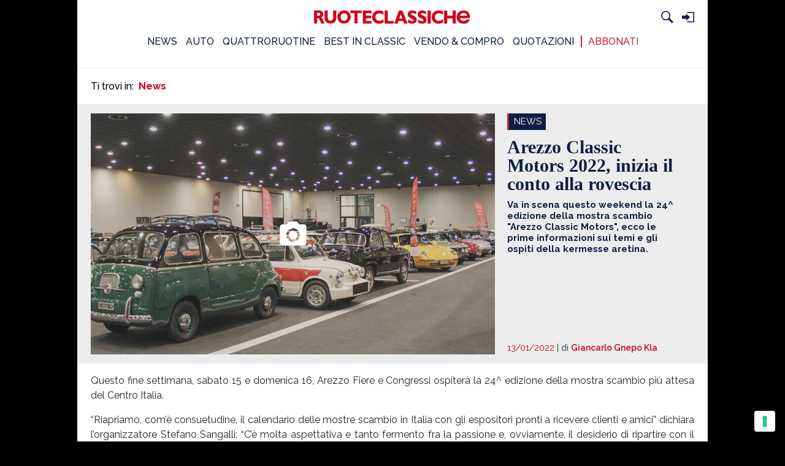

--- FILE ---
content_type: text/html; charset=UTF-8
request_url: https://ruoteclassiche.quattroruote.it/arezzo-classic-motors-2022-inizia-il-conto-alla-rovescia/
body_size: 29019
content:

<!doctype html>
<html lang="it-IT">
<head>
	<meta charset="UTF-8">
	<meta name="viewport" content="width=device-width, initial-scale=1">
	<link rel="profile" href="http://gmpg.org/xfn/11">

	
<!-- Tracking plugin -->

<!-- Retrive configuration -->

<!-------------------------------------
-------------- Webtrekk ---------------
-------------------------------------->

<!-- Load script -->
<script type='text/javascript' src='https://ruoteclassiche.quattroruote.it/wp-content/plugins/wp-ed-tracking/lib/webtrekk/webtrekk_v4.js?v=2.0.0'></script>
<script type='text/javascript' src='https://ruoteclassiche.quattroruote.it/wp-content/plugins/wp-ed-tracking/lib/webtrekk/webtrekk_addEventListener.js'></script>
<script type='text/javascript' src='https://ruoteclassiche.quattroruote.it/wp-content/plugins/wp-ed-tracking/lib/webtrekk/webtrekk_funcs_trackWebtrekkEvents.min.js'></script>

<!-- Utility funcitons -->
<script type='text/javascript'>
    function getContentIdByURL() {
        var url = document.location.href;
        if( url && url !== null )
        return url.split("?")[0].toLowerCase();
        return "no_content";
    };

    function getRefDomainByName(name) {
        var match = RegExp(name).exec(document.referrer);
        if (match) return name;
        else return 'not-from-google';
    };    
</script>

<!-- Init and track page impression -->
<script type='text/javascript'>
    var pageConfig = {
        linkTrack : "standard",
        heatmap : "0",
        form : "",
        contentId : getContentIdByURL()
    };

    var wt = new webtrekkV3(pageConfig);

    wt.contentGroup = {};
    wt.contentGroup[1] = 'Edidomus';
    wt.contentGroup[2] = 'ruoteclassiche.it';
    wt.contentGroup[3] = 'NEWS';
    wt.contentGroup[4] = 'ALTRO';
    wt.contentGroup[5] = 'FOGLIA';
    wt.contentGroup[6] = '';

    wt.customParameter = {};
    wt.customParameter[15] = 'Non Loggato';

        
        wt.customParameter[55] = "https://ruoteclassiche.quattroruote.it/arezzo-classic-motors-2022-inizia-il-conto-alla-rovescia/";

    wt.customParameter[23] = "RCL_ALTRO_SUBALTRO";

    var search_source;
    var came_from;

    came_from = getRefDomainByName("google");

    if (came_from == 'google') {
        search_source = wt.urlParam(document.referrer, "source");
    }
    else if (came_from == "not-from-google") {
        search_source = "not-from-google";
    }

    wt.customSessionParameter = {};
    wt.customSessionParameter[1] = search_source;

    wt.sendinfo();
</script>

<!-------------------------------------
---------- Google Analytics -----------
-------------------------------------->

<!-- Retrive configuration -->

<script type='text/javascript'>
    (function(w, d, s, l, i) {
        w[l] = w[l] || [];
        w[l].push({
            'gtm.start': new Date().getTime(),
            event: 'gtm.js'
        });
        var f = d.getElementsByTagName(s)[0],
            j = d.createElement(s),
            dl = l != 'dataLayer' ? '&l=' + l : '';
        j.async = true;
        j.src = '//www.googletagmanager.com/gtm.js?id=' + i + dl;
        f.parentNode.insertBefore(j, f);
    })(window, document, 'script', 'dataLayer', 'GTM-PCH3HP');
</script>

<!-- Google Tag Manager (noscript) -->
<noscript>
    <iframe src="https://www.googletagmanager.com/ns.html?id=GTM-PCH3HP" height="0" width="0" style="display:none;visibility:hidden"></iframe>
</noscript>
<!-- End Google Tag Manager (noscript) -->

<script type='text/javascript'>
    dataLayer = window.dataLayer || []; 

    
    dataLayer.push(
        {
            'url': getContentIdByURL(), 
            'event': 'pageview',
            'contentGroup1': 'Edidomus',
            'contentGroup2': 'ruoteclassiche.it',
            'contentGroup3': 'NEWS',
            'contentGroup4': 'ALTRO',
            'contentGroup5': 'FOGLIA',
            'contentGroup6': undefined,
            'cp22': undefined,
            'cp53': undefined,
            'cp55': 'https://ruoteclassiche.quattroruote.it/arezzo-classic-motors-2022-inizia-il-conto-alla-rovescia/',
            'cp23': 'RCL_ALTRO_SUBALTRO',
            'pu': 'https://ruoteclassiche.quattroruote.it/arezzo-classic-motors-2022-inizia-il-conto-alla-rovescia/',
            'cs1': search_source,
            'loginStatus': 'Non Loggato'
        }
    );
</script>

<!-------------------------------------
-------------- Selligent --------------
-------------------------------------->

<!--<script type="text/javascript">
    var wa = document.createElement("script"),
    wa_s = document.getElementsByTagName("script")[0];
    wa.src = "https://targetemsecure.blob.core.windows.net/6dbf457a-faa6-469e-94f4-a3221d744c98/6dbf457afaa6469e94f4a3221d744c98_1.js";
    wa.type = "text/javascript";
    wa_s.parentNode.insertBefore(wa, wa_s);
    wa.bt_queue = [];
    wa.afterInit = function(){};
</script>-->
<!-- Tracking plugin -->

<!-------------------------------------
--------------- Events ----------------
-------------------------------------->

<script type='text/javascript'>

    function trackScrollLongform(cp27) {
        // Webtrekk
        var pageConfig = {
            linkTrack : "standard",
            heatmap : "0",
            form : "",
            contentId : getContentIdByURL()
        };

        var wt = new webtrekkV3(pageConfig);

        wt.contentGroup = {};
        wt.contentGroup[1] = 'Edidomus';
        wt.contentGroup[2] = 'ruoteclassiche.it';
        wt.contentGroup[3] = 'NEWS';
        wt.contentGroup[4] = 'ALTRO';
        wt.contentGroup[5] = 'FOGLIA';
        wt.contentGroup[6] = '';

        wt.customParameter = {};
        wt.customParameter[15] = 'Non Loggato';
        wt.customParameter[27] = cp27;
                wt.customParameter[55] = "https://ruoteclassiche.quattroruote.it/arezzo-classic-motors-2022-inizia-il-conto-alla-rovescia/";
        
        wt.customParameter[23] = "RCL_ALTRO_SUBALTRO";

        var search_source;
        var came_from;

        came_from = getRefDomainByName("google");

        if (came_from == 'google') {
            search_source = wt.urlParam(document.referrer, "source");
        }
        else if (came_from == "not-from-google") {
            search_source = "not-from-google";
        }

        wt.customSessionParameter = {};
        wt.customSessionParameter[1] = search_source;

        wt.sendinfo();

        // Google Analytics
        dataLayer = window.dataLayer || []; 

        dataLayer.push(
            {
                'url': getContentIdByURL(), 
                'event': 'trackSection',
                'contentGroup1': 'Edidomus',
                'contentGroup2': 'ruoteclassiche.it',
                'contentGroup3': 'NEWS',
                'contentGroup4': 'ALTRO',
                'contentGroup5': 'FOGLIA',
                'contentGroup6': undefined,
                'cp55': 'https://ruoteclassiche.quattroruote.it/arezzo-classic-motors-2022-inizia-il-conto-alla-rovescia/',
                'cp23': 'RCL_ALTRO_SUBALTRO',
                'pu': 'https://ruoteclassiche.quattroruote.it/arezzo-classic-motors-2022-inizia-il-conto-alla-rovescia/',
                'cs1': search_source,
                'loginStatus': 'Non Loggato'
            }
        );
    }

    function trackOpenGallery() {
        // Webtrekk
        var pageConfig = {
            linkTrack : "standard",
            heatmap : "0",
            form : "",
            contentId : getContentIdByURL()
        };

        var wt = new webtrekkV3(pageConfig);

        wt.contentGroup = {};
        wt.contentGroup[1] = 'Edidomus';
        wt.contentGroup[2] = 'ruoteclassiche.it';
        wt.contentGroup[3] = 'NEWS';
        wt.contentGroup[4] = 'GALLERIA';
        wt.contentGroup[5] = 'FOGLIA';

        wt.customParameter = {};
        wt.customParameter[15] = 'Non Loggato';

                wt.customParameter[55] = "https://ruoteclassiche.quattroruote.it/arezzo-classic-motors-2022-inizia-il-conto-alla-rovescia/";
        wt.customParameter[23] = "RCL_ALTRO_SUBALTRO";

        var search_source;
        var came_from;

        came_from = getRefDomainByName("google");

        if (came_from == 'google') {
            search_source = wt.urlParam(document.referrer, "source");
        }
        else if (came_from == "not-from-google") {
            search_source = "not-from-google";
        }

        wt.customSessionParameter = {};
        wt.customSessionParameter[1] = search_source;

        wt.sendinfo();

        // Google Analytics
        dataLayer = window.dataLayer || []; 

        dataLayer.push(
            {
                'url': getContentIdByURL(), 
                'event': 'openGallery',
                'contentGroup1': 'Edidomus',
                'contentGroup2': 'ruoteclassiche.it',
                'contentGroup3': 'NEWS',
                'contentGroup4': 'GALLERIA',
                'contentGroup5': 'FOGLIA',
                'cp55': 'https://ruoteclassiche.quattroruote.it/arezzo-classic-motors-2022-inizia-il-conto-alla-rovescia/',
                'cp23': 'RCL_ALTRO_SUBALTRO',
                'pu': 'https://ruoteclassiche.quattroruote.it/arezzo-classic-motors-2022-inizia-il-conto-alla-rovescia/',
                'cs1': search_source,
                'loginStatus': 'Non Loggato'
            }
        );

        //SelligentObject
        var selligentParams = new Object();
        selligentParams.isEvent = false;
        selligentParams.isTargeting = true;
        selligentParams.async = true;

        var tagValues = new Array();
        var tagValue = new Object();

        tagValue.tag = "properties";
        tagValue.value = "ruoteclassiche.it";
        tagValues.push(tagValue);

        tagValue = new Object();
        tagValue.tag = "section";
        tagValue.value = "NEWS";
        tagValues.push(tagValue);

        tagValue = new Object();
        tagValue.tag = "hierarchy";
        tagValue.value = "ruoteclassiche.it_NEWS_GALLERIA";
        tagValues.push(tagValue);

        tagValue = new Object();
        tagValue.tag = "contentType";
        tagValue.value = "FOGLIA";
        tagValues.push(tagValue);

        tagValue = new Object();
        tagValue.tag = "subsection";
        tagValue.value = "GALLERIA";
        tagValues.push(tagValue);

        try {
            var cuid = getCookie("CUID");
            var selligentParamsClone = JSON.parse(JSON.stringify(selligentParams));
            var tagValuesClone = JSON.parse(JSON.stringify(tagValues));

            selligentParamsClone.tagValues = tagValuesClone;

            if (cuid != "" && cuid != null) {
                selligentParamsClone.customIdentifier = cuid;
                document.cookie = 'CUID=; Path=/;domain=https://ruoteclassiche.quattroruote.it; Expires=Thu, 01 Jan 1970 00:00:01 GMT;';
            }

            wa.bt_queue.push(JSON.stringify(selligentParamsClone));
            
        } catch(ex)	{
            console.log(ex)
        }
    }

    function trackScrollGallery(cp29) {
        // Webtrekk
        var pageConfig = {
            linkTrack : "standard",
            heatmap : "0",
            form : "",
            contentId : getContentIdByURL()
        };

        var wt = new webtrekkV3(pageConfig);

        wt.contentGroup = {};
        wt.contentGroup[1] = 'Edidomus';
        wt.contentGroup[2] = 'ruoteclassiche.it';
        wt.contentGroup[3] = 'NEWS';
        wt.contentGroup[4] = 'GALLERIA';
        wt.contentGroup[5] = 'FOGLIA';

        wt.customParameter = {};
        wt.customParameter[15] = 'Non Loggato';
        wt.customParameter[29] = 'GALLERIA ' + cp29;
        
                wt.customParameter[55] = "https://ruoteclassiche.quattroruote.it/arezzo-classic-motors-2022-inizia-il-conto-alla-rovescia/";
        wt.customParameter[23] = "RCL_ALTRO_SUBALTRO";

        var search_source;
        var came_from;

        came_from = getRefDomainByName("google");

        if (came_from == 'google') {
            search_source = wt.urlParam(document.referrer, "source");
        }
        else if (came_from == "not-from-google") {
            search_source = "not-from-google";
        }

        wt.customSessionParameter = {};
        wt.customSessionParameter[1] = search_source;

        wt.sendinfo();

        // Google Analytics
        dataLayer = window.dataLayer || [];

        dataLayer.push(
            {
                'url': getContentIdByURL(), 
                'event': 'scrollGallery',
                'contentGroup1': 'Edidomus',
                'contentGroup2': 'ruoteclassiche.it',
                'contentGroup3': 'NEWS',
                'contentGroup4': 'GALLERIA',
                'contentGroup5': 'FOGLIA',
                'cp29': 'GALLERIA ' + cp29,
                'cp55': 'https://ruoteclassiche.quattroruote.it/arezzo-classic-motors-2022-inizia-il-conto-alla-rovescia/',
                'cp23': 'RCL_ALTRO_SUBALTRO',
                'pu': 'https://ruoteclassiche.quattroruote.it/arezzo-classic-motors-2022-inizia-il-conto-alla-rovescia/',
                'cs1': search_source,
                'loginStatus': 'Non Loggato'
            }
        );

        //SelligentObject
        var selligentParams = new Object();
        selligentParams.isEvent = false;
        selligentParams.isTargeting = true;
        selligentParams.async = true;

        var tagValues = new Array();
        var tagValue = new Object();

        tagValue.tag = "properties";
        tagValue.value = "ruoteclassiche.it";
        tagValues.push(tagValue);

        tagValue = new Object();
        tagValue.tag = "section";
        tagValue.value = "NEWS";
        tagValues.push(tagValue);

        tagValue = new Object();
        tagValue.tag = "hierarchy";
        tagValue.value = "ruoteclassiche.it_NEWS_GALLERIA";
        tagValues.push(tagValue);

        tagValue = new Object();
        tagValue.tag = "contentType";
        tagValue.value = "FOGLIA";
        tagValues.push(tagValue);

        tagValue = new Object();
        tagValue.tag = "subsection";
        tagValue.value = "GALLERIA";
        tagValues.push(tagValue);

        /* tagValue = new Object();
        tagValue.tag = "cp29";
        tagValue.value = 'GALLERIA ' + cp29;
        tagValues.push(tagValue); */

        try {
            var cuid = getCookie("CUID");
            var selligentParamsClone = JSON.parse(JSON.stringify(selligentParams));
            var tagValuesClone = JSON.parse(JSON.stringify(tagValues));

            selligentParamsClone.tagValues = tagValuesClone;

            if (cuid != "" && cuid != null) {
                selligentParamsClone.customIdentifier = cuid;
                document.cookie = 'CUID=; Path=/;domain=https://ruoteclassiche.quattroruote.it; Expires=Thu, 01 Jan 1970 00:00:01 GMT;';
            }

            wa.bt_queue.push(JSON.stringify(selligentParamsClone));
        } catch(ex)	{
            //console.log(ex)
        }
    }

    function trackSearch() {

        //SelligentObject
        var selligentParams = new Object();
        selligentParams.isEvent = false;
        selligentParams.isTargeting = true;
        selligentParams.async = true;

        var tagValues = new Array();
        var tagValue = new Object();

        tagValue.tag = "properties";
        tagValue.value = "ruoteclassiche.it";
        tagValues.push(tagValue);

        tagValue = new Object();
        tagValue.tag = "section";
        tagValue.value = "RICERCA";
        tagValues.push(tagValue);

        tagValue = new Object();
        tagValue.tag = "hierarchy";
        tagValue.value = "ruoteclassiche.it_ALTRO_SUBALTRO";
        tagValues.push(tagValue);

        tagValue = new Object();
        tagValue.tag = "contentType";
        tagValue.value = "FOGLIA";
        tagValues.push(tagValue);

        tagValue = new Object();
        tagValue.tag = "SEkw";
        tagValue.value = "CERCA";
        tagValues.push(tagValue);

        try {
            var cuid = getCookie("CUID");
            var selligentParamsClone = JSON.parse(JSON.stringify(selligentParams));
            var tagValuesClone = JSON.parse(JSON.stringify(tagValues));

            selligentParamsClone.tagValues = tagValuesClone;

            if (cuid != "" && cuid != null) {
                selligentParamsClone.customIdentifier = cuid;
                document.cookie = 'CUID=; Path=/;domain=https://ruoteclassiche.quattroruote.it; Expires=Thu, 01 Jan 1970 00:00:01 GMT;';
            }

            wa.bt_queue.push(JSON.stringify(selligentParamsClone));
        } catch(ex)	{
            console.log(ex)
        }
        
    }

    function trackGAEvent(eventplaceholder) {

        // Google Analytics
        dataLayer = window.dataLayer || []; 

        dataLayer.push(
            {
                'url': getContentIdByURL(), 
                'event': eventplaceholder,
                'contentGroup1': 'Edidomus',
                'contentGroup2': 'ruoteclassiche.it',
                'contentGroup3': 'NEWS',
                'contentGroup4': 'GALLERIA',
                'contentGroup5': 'FOGLIA',
                'cp55': 'https://ruoteclassiche.quattroruote.it/arezzo-classic-motors-2022-inizia-il-conto-alla-rovescia/',
                'cp23': 'RCL_ALTRO_SUBALTRO',
                'pu': 'https://ruoteclassiche.quattroruote.it/arezzo-classic-motors-2022-inizia-il-conto-alla-rovescia/',
                'cs1': search_source,
                'loginStatus': 'Non Loggato'
            }
        );

    }

</script>
<meta name='robots' content='index, follow, max-image-preview:large, max-snippet:-1, max-video-preview:-1' />
	<style>img:is([sizes="auto" i], [sizes^="auto," i]) { contain-intrinsic-size: 3000px 1500px }</style>
	
	<!-- This site is optimized with the Yoast SEO plugin v23.7 - https://yoast.com/wordpress/plugins/seo/ -->
	<title>Arezzo Classic Motors 2022, inizia il conto alla rovescia - Ruoteclassiche</title>
	<meta name="description" content="Va in scena questo weekend Arezzo Classic Motors 2022, ecco le prime informazioni sui temi e gli ospiti dell&#039;attesissima kermesse aretina." />
	<link rel="canonical" href="https://ruoteclassiche.quattroruote.it/arezzo-classic-motors-2022-inizia-il-conto-alla-rovescia/" />
	<meta property="og:locale" content="it_IT" />
	<meta property="og:type" content="article" />
	<meta property="og:title" content="Arezzo Classic Motors 2022, inizia il conto alla rovescia - Ruoteclassiche" />
	<meta property="og:description" content="Va in scena questo weekend Arezzo Classic Motors 2022, ecco le prime informazioni sui temi e gli ospiti dell&#039;attesissima kermesse aretina." />
	<meta property="og:url" content="https://ruoteclassiche.quattroruote.it/arezzo-classic-motors-2022-inizia-il-conto-alla-rovescia/" />
	<meta property="og:site_name" content="Ruoteclassiche" />
	<meta property="article:published_time" content="2022-01-13T13:43:02+00:00" />
	<meta property="article:modified_time" content="2022-01-13T13:49:35+00:00" />
	<meta property="og:image" content="https://ruoteclassiche.quattroruote.it/wp-content/uploads/2019/01/arezzo-classic-motors-3.jpg" />
	<meta property="og:image:width" content="1920" />
	<meta property="og:image:height" content="1280" />
	<meta property="og:image:type" content="image/jpeg" />
	<meta name="author" content="Giancarlo Gnepo Kla" />
	<meta name="twitter:card" content="summary_large_image" />
	<meta name="twitter:label1" content="Scritto da" />
	<meta name="twitter:data1" content="Giancarlo Gnepo Kla" />
	<meta name="twitter:label2" content="Tempo di lettura stimato" />
	<meta name="twitter:data2" content="2 minuti" />
	<script type="application/ld+json" class="yoast-schema-graph">{"@context":"https://schema.org","@graph":[{"@type":"WebPage","@id":"https://ruoteclassiche.quattroruote.it/arezzo-classic-motors-2022-inizia-il-conto-alla-rovescia/","url":"https://ruoteclassiche.quattroruote.it/arezzo-classic-motors-2022-inizia-il-conto-alla-rovescia/","name":"Arezzo Classic Motors 2022, inizia il conto alla rovescia - Ruoteclassiche","isPartOf":{"@id":"https://ruoteclassiche.quattroruote.it/#website"},"primaryImageOfPage":{"@id":"https://ruoteclassiche.quattroruote.it/arezzo-classic-motors-2022-inizia-il-conto-alla-rovescia/#primaryimage"},"image":{"@id":"https://ruoteclassiche.quattroruote.it/arezzo-classic-motors-2022-inizia-il-conto-alla-rovescia/#primaryimage"},"thumbnailUrl":"https://ruoteclassiche.quattroruote.it/wp-content/uploads/2019/01/arezzo-classic-motors-3.jpg","datePublished":"2022-01-13T13:43:02+00:00","dateModified":"2022-01-13T13:49:35+00:00","author":{"@id":"https://ruoteclassiche.quattroruote.it/#/schema/person/64fd93d24f3016a489bcf87bbdca75c9"},"description":"Va in scena questo weekend Arezzo Classic Motors 2022, ecco le prime informazioni sui temi e gli ospiti dell'attesissima kermesse aretina.","breadcrumb":{"@id":"https://ruoteclassiche.quattroruote.it/arezzo-classic-motors-2022-inizia-il-conto-alla-rovescia/#breadcrumb"},"inLanguage":"it-IT","potentialAction":[{"@type":"ReadAction","target":["https://ruoteclassiche.quattroruote.it/arezzo-classic-motors-2022-inizia-il-conto-alla-rovescia/"]}]},{"@type":"ImageObject","inLanguage":"it-IT","@id":"https://ruoteclassiche.quattroruote.it/arezzo-classic-motors-2022-inizia-il-conto-alla-rovescia/#primaryimage","url":"https://ruoteclassiche.quattroruote.it/wp-content/uploads/2019/01/arezzo-classic-motors-3.jpg","contentUrl":"https://ruoteclassiche.quattroruote.it/wp-content/uploads/2019/01/arezzo-classic-motors-3.jpg","width":1920,"height":1280,"caption":"arezzo-classic-motors"},{"@type":"BreadcrumbList","@id":"https://ruoteclassiche.quattroruote.it/arezzo-classic-motors-2022-inizia-il-conto-alla-rovescia/#breadcrumb","itemListElement":[{"@type":"ListItem","position":1,"name":"Home","item":"https://ruoteclassiche.quattroruote.it/"},{"@type":"ListItem","position":2,"name":"Arezzo Classic Motors 2022, inizia il conto alla rovescia"}]},{"@type":"WebSite","@id":"https://ruoteclassiche.quattroruote.it/#website","url":"https://ruoteclassiche.quattroruote.it/","name":"Ruoteclassiche","description":"","potentialAction":[{"@type":"SearchAction","target":{"@type":"EntryPoint","urlTemplate":"https://ruoteclassiche.quattroruote.it/?s={search_term_string}"},"query-input":{"@type":"PropertyValueSpecification","valueRequired":true,"valueName":"search_term_string"}}],"inLanguage":"it-IT"},{"@type":"Person","@id":"https://ruoteclassiche.quattroruote.it/#/schema/person/64fd93d24f3016a489bcf87bbdca75c9","name":"Giancarlo Gnepo Kla","image":{"@type":"ImageObject","inLanguage":"it-IT","@id":"https://ruoteclassiche.quattroruote.it/#/schema/person/image/","url":"https://secure.gravatar.com/avatar/438861c494faa34c1aa3f6ba5c02fb848540ee235b7d3d4197fb52548a2e6756?s=96&d=mm&r=g","contentUrl":"https://secure.gravatar.com/avatar/438861c494faa34c1aa3f6ba5c02fb848540ee235b7d3d4197fb52548a2e6756?s=96&d=mm&r=g","caption":"Giancarlo Gnepo Kla"},"url":"https://ruoteclassiche.quattroruote.it/author/g1ncrl0gn3p0kla/"}]}</script>
	<!-- / Yoast SEO plugin. -->


<link rel="amphtml" href="https://ruoteclassiche.quattroruote.it/arezzo-classic-motors-2022-inizia-il-conto-alla-rovescia/amp/" /><meta name="generator" content="AMP for WP 1.0.99.2"/><link rel='dns-prefetch' href='//cdnjs.cloudflare.com' />
<link rel='dns-prefetch' href='//cdn.jsdelivr.net' />
<link rel='dns-prefetch' href='//fonts.googleapis.com' />
<link rel='dns-prefetch' href='//use.fontawesome.com' />
<link rel="alternate" type="application/rss+xml" title="Ruoteclassiche &raquo; Feed" href="https://ruoteclassiche.quattroruote.it/feed/" />
<link rel="alternate" type="application/rss+xml" title="Ruoteclassiche &raquo; Feed dei commenti" href="https://ruoteclassiche.quattroruote.it/comments/feed/" />
<script type="text/javascript">
/* <![CDATA[ */
window._wpemojiSettings = {"baseUrl":"https:\/\/s.w.org\/images\/core\/emoji\/16.0.1\/72x72\/","ext":".png","svgUrl":"https:\/\/s.w.org\/images\/core\/emoji\/16.0.1\/svg\/","svgExt":".svg","source":{"concatemoji":"https:\/\/ruoteclassiche.quattroruote.it\/wp-includes\/js\/wp-emoji-release.min.js?ver=6.8.3"}};
/*! This file is auto-generated */
!function(s,n){var o,i,e;function c(e){try{var t={supportTests:e,timestamp:(new Date).valueOf()};sessionStorage.setItem(o,JSON.stringify(t))}catch(e){}}function p(e,t,n){e.clearRect(0,0,e.canvas.width,e.canvas.height),e.fillText(t,0,0);var t=new Uint32Array(e.getImageData(0,0,e.canvas.width,e.canvas.height).data),a=(e.clearRect(0,0,e.canvas.width,e.canvas.height),e.fillText(n,0,0),new Uint32Array(e.getImageData(0,0,e.canvas.width,e.canvas.height).data));return t.every(function(e,t){return e===a[t]})}function u(e,t){e.clearRect(0,0,e.canvas.width,e.canvas.height),e.fillText(t,0,0);for(var n=e.getImageData(16,16,1,1),a=0;a<n.data.length;a++)if(0!==n.data[a])return!1;return!0}function f(e,t,n,a){switch(t){case"flag":return n(e,"\ud83c\udff3\ufe0f\u200d\u26a7\ufe0f","\ud83c\udff3\ufe0f\u200b\u26a7\ufe0f")?!1:!n(e,"\ud83c\udde8\ud83c\uddf6","\ud83c\udde8\u200b\ud83c\uddf6")&&!n(e,"\ud83c\udff4\udb40\udc67\udb40\udc62\udb40\udc65\udb40\udc6e\udb40\udc67\udb40\udc7f","\ud83c\udff4\u200b\udb40\udc67\u200b\udb40\udc62\u200b\udb40\udc65\u200b\udb40\udc6e\u200b\udb40\udc67\u200b\udb40\udc7f");case"emoji":return!a(e,"\ud83e\udedf")}return!1}function g(e,t,n,a){var r="undefined"!=typeof WorkerGlobalScope&&self instanceof WorkerGlobalScope?new OffscreenCanvas(300,150):s.createElement("canvas"),o=r.getContext("2d",{willReadFrequently:!0}),i=(o.textBaseline="top",o.font="600 32px Arial",{});return e.forEach(function(e){i[e]=t(o,e,n,a)}),i}function t(e){var t=s.createElement("script");t.src=e,t.defer=!0,s.head.appendChild(t)}"undefined"!=typeof Promise&&(o="wpEmojiSettingsSupports",i=["flag","emoji"],n.supports={everything:!0,everythingExceptFlag:!0},e=new Promise(function(e){s.addEventListener("DOMContentLoaded",e,{once:!0})}),new Promise(function(t){var n=function(){try{var e=JSON.parse(sessionStorage.getItem(o));if("object"==typeof e&&"number"==typeof e.timestamp&&(new Date).valueOf()<e.timestamp+604800&&"object"==typeof e.supportTests)return e.supportTests}catch(e){}return null}();if(!n){if("undefined"!=typeof Worker&&"undefined"!=typeof OffscreenCanvas&&"undefined"!=typeof URL&&URL.createObjectURL&&"undefined"!=typeof Blob)try{var e="postMessage("+g.toString()+"("+[JSON.stringify(i),f.toString(),p.toString(),u.toString()].join(",")+"));",a=new Blob([e],{type:"text/javascript"}),r=new Worker(URL.createObjectURL(a),{name:"wpTestEmojiSupports"});return void(r.onmessage=function(e){c(n=e.data),r.terminate(),t(n)})}catch(e){}c(n=g(i,f,p,u))}t(n)}).then(function(e){for(var t in e)n.supports[t]=e[t],n.supports.everything=n.supports.everything&&n.supports[t],"flag"!==t&&(n.supports.everythingExceptFlag=n.supports.everythingExceptFlag&&n.supports[t]);n.supports.everythingExceptFlag=n.supports.everythingExceptFlag&&!n.supports.flag,n.DOMReady=!1,n.readyCallback=function(){n.DOMReady=!0}}).then(function(){return e}).then(function(){var e;n.supports.everything||(n.readyCallback(),(e=n.source||{}).concatemoji?t(e.concatemoji):e.wpemoji&&e.twemoji&&(t(e.twemoji),t(e.wpemoji)))}))}((window,document),window._wpemojiSettings);
/* ]]> */
</script>
<style id='wp-emoji-styles-inline-css' type='text/css'>

	img.wp-smiley, img.emoji {
		display: inline !important;
		border: none !important;
		box-shadow: none !important;
		height: 1em !important;
		width: 1em !important;
		margin: 0 0.07em !important;
		vertical-align: -0.1em !important;
		background: none !important;
		padding: 0 !important;
	}
</style>
<link rel='stylesheet' id='wp-block-library-css' href='https://ruoteclassiche.quattroruote.it/wp-includes/css/dist/block-library/style.min.css?ver=6.8.3' type='text/css' media='all' />
<style id='classic-theme-styles-inline-css' type='text/css'>
/*! This file is auto-generated */
.wp-block-button__link{color:#fff;background-color:#32373c;border-radius:9999px;box-shadow:none;text-decoration:none;padding:calc(.667em + 2px) calc(1.333em + 2px);font-size:1.125em}.wp-block-file__button{background:#32373c;color:#fff;text-decoration:none}
</style>
<link rel='stylesheet' id='mediaelement-css' href='https://ruoteclassiche.quattroruote.it/wp-includes/js/mediaelement/mediaelementplayer-legacy.min.css?ver=4.2.17' type='text/css' media='all' />
<link rel='stylesheet' id='wp-mediaelement-css' href='https://ruoteclassiche.quattroruote.it/wp-includes/js/mediaelement/wp-mediaelement.min.css?ver=6.8.3' type='text/css' media='all' />
<link rel='stylesheet' id='view_editor_gutenberg_frontend_assets-css' href='https://ruoteclassiche.quattroruote.it/wp-content/plugins/toolset-blocks/public/css/views-frontend.css?ver=3.6.7' type='text/css' media='all' />
<style id='view_editor_gutenberg_frontend_assets-inline-css' type='text/css'>
.wpv-sort-list-dropdown.wpv-sort-list-dropdown-style-default > span.wpv-sort-list,.wpv-sort-list-dropdown.wpv-sort-list-dropdown-style-default .wpv-sort-list-item {border-color: #cdcdcd;}.wpv-sort-list-dropdown.wpv-sort-list-dropdown-style-default .wpv-sort-list-item a {color: #444;background-color: #fff;}.wpv-sort-list-dropdown.wpv-sort-list-dropdown-style-default a:hover,.wpv-sort-list-dropdown.wpv-sort-list-dropdown-style-default a:focus {color: #000;background-color: #eee;}.wpv-sort-list-dropdown.wpv-sort-list-dropdown-style-default .wpv-sort-list-item.wpv-sort-list-current a {color: #000;background-color: #eee;}
.wpv-sort-list-dropdown.wpv-sort-list-dropdown-style-default > span.wpv-sort-list,.wpv-sort-list-dropdown.wpv-sort-list-dropdown-style-default .wpv-sort-list-item {border-color: #cdcdcd;}.wpv-sort-list-dropdown.wpv-sort-list-dropdown-style-default .wpv-sort-list-item a {color: #444;background-color: #fff;}.wpv-sort-list-dropdown.wpv-sort-list-dropdown-style-default a:hover,.wpv-sort-list-dropdown.wpv-sort-list-dropdown-style-default a:focus {color: #000;background-color: #eee;}.wpv-sort-list-dropdown.wpv-sort-list-dropdown-style-default .wpv-sort-list-item.wpv-sort-list-current a {color: #000;background-color: #eee;}.wpv-sort-list-dropdown.wpv-sort-list-dropdown-style-grey > span.wpv-sort-list,.wpv-sort-list-dropdown.wpv-sort-list-dropdown-style-grey .wpv-sort-list-item {border-color: #cdcdcd;}.wpv-sort-list-dropdown.wpv-sort-list-dropdown-style-grey .wpv-sort-list-item a {color: #444;background-color: #eeeeee;}.wpv-sort-list-dropdown.wpv-sort-list-dropdown-style-grey a:hover,.wpv-sort-list-dropdown.wpv-sort-list-dropdown-style-grey a:focus {color: #000;background-color: #e5e5e5;}.wpv-sort-list-dropdown.wpv-sort-list-dropdown-style-grey .wpv-sort-list-item.wpv-sort-list-current a {color: #000;background-color: #e5e5e5;}
.wpv-sort-list-dropdown.wpv-sort-list-dropdown-style-default > span.wpv-sort-list,.wpv-sort-list-dropdown.wpv-sort-list-dropdown-style-default .wpv-sort-list-item {border-color: #cdcdcd;}.wpv-sort-list-dropdown.wpv-sort-list-dropdown-style-default .wpv-sort-list-item a {color: #444;background-color: #fff;}.wpv-sort-list-dropdown.wpv-sort-list-dropdown-style-default a:hover,.wpv-sort-list-dropdown.wpv-sort-list-dropdown-style-default a:focus {color: #000;background-color: #eee;}.wpv-sort-list-dropdown.wpv-sort-list-dropdown-style-default .wpv-sort-list-item.wpv-sort-list-current a {color: #000;background-color: #eee;}.wpv-sort-list-dropdown.wpv-sort-list-dropdown-style-grey > span.wpv-sort-list,.wpv-sort-list-dropdown.wpv-sort-list-dropdown-style-grey .wpv-sort-list-item {border-color: #cdcdcd;}.wpv-sort-list-dropdown.wpv-sort-list-dropdown-style-grey .wpv-sort-list-item a {color: #444;background-color: #eeeeee;}.wpv-sort-list-dropdown.wpv-sort-list-dropdown-style-grey a:hover,.wpv-sort-list-dropdown.wpv-sort-list-dropdown-style-grey a:focus {color: #000;background-color: #e5e5e5;}.wpv-sort-list-dropdown.wpv-sort-list-dropdown-style-grey .wpv-sort-list-item.wpv-sort-list-current a {color: #000;background-color: #e5e5e5;}.wpv-sort-list-dropdown.wpv-sort-list-dropdown-style-blue > span.wpv-sort-list,.wpv-sort-list-dropdown.wpv-sort-list-dropdown-style-blue .wpv-sort-list-item {border-color: #0099cc;}.wpv-sort-list-dropdown.wpv-sort-list-dropdown-style-blue .wpv-sort-list-item a {color: #444;background-color: #cbddeb;}.wpv-sort-list-dropdown.wpv-sort-list-dropdown-style-blue a:hover,.wpv-sort-list-dropdown.wpv-sort-list-dropdown-style-blue a:focus {color: #000;background-color: #95bedd;}.wpv-sort-list-dropdown.wpv-sort-list-dropdown-style-blue .wpv-sort-list-item.wpv-sort-list-current a {color: #000;background-color: #95bedd;}
</style>
<style id='global-styles-inline-css' type='text/css'>
:root{--wp--preset--aspect-ratio--square: 1;--wp--preset--aspect-ratio--4-3: 4/3;--wp--preset--aspect-ratio--3-4: 3/4;--wp--preset--aspect-ratio--3-2: 3/2;--wp--preset--aspect-ratio--2-3: 2/3;--wp--preset--aspect-ratio--16-9: 16/9;--wp--preset--aspect-ratio--9-16: 9/16;--wp--preset--color--black: #000000;--wp--preset--color--cyan-bluish-gray: #abb8c3;--wp--preset--color--white: #ffffff;--wp--preset--color--pale-pink: #f78da7;--wp--preset--color--vivid-red: #cf2e2e;--wp--preset--color--luminous-vivid-orange: #ff6900;--wp--preset--color--luminous-vivid-amber: #fcb900;--wp--preset--color--light-green-cyan: #7bdcb5;--wp--preset--color--vivid-green-cyan: #00d084;--wp--preset--color--pale-cyan-blue: #8ed1fc;--wp--preset--color--vivid-cyan-blue: #0693e3;--wp--preset--color--vivid-purple: #9b51e0;--wp--preset--gradient--vivid-cyan-blue-to-vivid-purple: linear-gradient(135deg,rgba(6,147,227,1) 0%,rgb(155,81,224) 100%);--wp--preset--gradient--light-green-cyan-to-vivid-green-cyan: linear-gradient(135deg,rgb(122,220,180) 0%,rgb(0,208,130) 100%);--wp--preset--gradient--luminous-vivid-amber-to-luminous-vivid-orange: linear-gradient(135deg,rgba(252,185,0,1) 0%,rgba(255,105,0,1) 100%);--wp--preset--gradient--luminous-vivid-orange-to-vivid-red: linear-gradient(135deg,rgba(255,105,0,1) 0%,rgb(207,46,46) 100%);--wp--preset--gradient--very-light-gray-to-cyan-bluish-gray: linear-gradient(135deg,rgb(238,238,238) 0%,rgb(169,184,195) 100%);--wp--preset--gradient--cool-to-warm-spectrum: linear-gradient(135deg,rgb(74,234,220) 0%,rgb(151,120,209) 20%,rgb(207,42,186) 40%,rgb(238,44,130) 60%,rgb(251,105,98) 80%,rgb(254,248,76) 100%);--wp--preset--gradient--blush-light-purple: linear-gradient(135deg,rgb(255,206,236) 0%,rgb(152,150,240) 100%);--wp--preset--gradient--blush-bordeaux: linear-gradient(135deg,rgb(254,205,165) 0%,rgb(254,45,45) 50%,rgb(107,0,62) 100%);--wp--preset--gradient--luminous-dusk: linear-gradient(135deg,rgb(255,203,112) 0%,rgb(199,81,192) 50%,rgb(65,88,208) 100%);--wp--preset--gradient--pale-ocean: linear-gradient(135deg,rgb(255,245,203) 0%,rgb(182,227,212) 50%,rgb(51,167,181) 100%);--wp--preset--gradient--electric-grass: linear-gradient(135deg,rgb(202,248,128) 0%,rgb(113,206,126) 100%);--wp--preset--gradient--midnight: linear-gradient(135deg,rgb(2,3,129) 0%,rgb(40,116,252) 100%);--wp--preset--font-size--small: 13px;--wp--preset--font-size--medium: 20px;--wp--preset--font-size--large: 36px;--wp--preset--font-size--x-large: 42px;--wp--preset--spacing--20: 0.44rem;--wp--preset--spacing--30: 0.67rem;--wp--preset--spacing--40: 1rem;--wp--preset--spacing--50: 1.5rem;--wp--preset--spacing--60: 2.25rem;--wp--preset--spacing--70: 3.38rem;--wp--preset--spacing--80: 5.06rem;--wp--preset--shadow--natural: 6px 6px 9px rgba(0, 0, 0, 0.2);--wp--preset--shadow--deep: 12px 12px 50px rgba(0, 0, 0, 0.4);--wp--preset--shadow--sharp: 6px 6px 0px rgba(0, 0, 0, 0.2);--wp--preset--shadow--outlined: 6px 6px 0px -3px rgba(255, 255, 255, 1), 6px 6px rgba(0, 0, 0, 1);--wp--preset--shadow--crisp: 6px 6px 0px rgba(0, 0, 0, 1);}:where(.is-layout-flex){gap: 0.5em;}:where(.is-layout-grid){gap: 0.5em;}body .is-layout-flex{display: flex;}.is-layout-flex{flex-wrap: wrap;align-items: center;}.is-layout-flex > :is(*, div){margin: 0;}body .is-layout-grid{display: grid;}.is-layout-grid > :is(*, div){margin: 0;}:where(.wp-block-columns.is-layout-flex){gap: 2em;}:where(.wp-block-columns.is-layout-grid){gap: 2em;}:where(.wp-block-post-template.is-layout-flex){gap: 1.25em;}:where(.wp-block-post-template.is-layout-grid){gap: 1.25em;}.has-black-color{color: var(--wp--preset--color--black) !important;}.has-cyan-bluish-gray-color{color: var(--wp--preset--color--cyan-bluish-gray) !important;}.has-white-color{color: var(--wp--preset--color--white) !important;}.has-pale-pink-color{color: var(--wp--preset--color--pale-pink) !important;}.has-vivid-red-color{color: var(--wp--preset--color--vivid-red) !important;}.has-luminous-vivid-orange-color{color: var(--wp--preset--color--luminous-vivid-orange) !important;}.has-luminous-vivid-amber-color{color: var(--wp--preset--color--luminous-vivid-amber) !important;}.has-light-green-cyan-color{color: var(--wp--preset--color--light-green-cyan) !important;}.has-vivid-green-cyan-color{color: var(--wp--preset--color--vivid-green-cyan) !important;}.has-pale-cyan-blue-color{color: var(--wp--preset--color--pale-cyan-blue) !important;}.has-vivid-cyan-blue-color{color: var(--wp--preset--color--vivid-cyan-blue) !important;}.has-vivid-purple-color{color: var(--wp--preset--color--vivid-purple) !important;}.has-black-background-color{background-color: var(--wp--preset--color--black) !important;}.has-cyan-bluish-gray-background-color{background-color: var(--wp--preset--color--cyan-bluish-gray) !important;}.has-white-background-color{background-color: var(--wp--preset--color--white) !important;}.has-pale-pink-background-color{background-color: var(--wp--preset--color--pale-pink) !important;}.has-vivid-red-background-color{background-color: var(--wp--preset--color--vivid-red) !important;}.has-luminous-vivid-orange-background-color{background-color: var(--wp--preset--color--luminous-vivid-orange) !important;}.has-luminous-vivid-amber-background-color{background-color: var(--wp--preset--color--luminous-vivid-amber) !important;}.has-light-green-cyan-background-color{background-color: var(--wp--preset--color--light-green-cyan) !important;}.has-vivid-green-cyan-background-color{background-color: var(--wp--preset--color--vivid-green-cyan) !important;}.has-pale-cyan-blue-background-color{background-color: var(--wp--preset--color--pale-cyan-blue) !important;}.has-vivid-cyan-blue-background-color{background-color: var(--wp--preset--color--vivid-cyan-blue) !important;}.has-vivid-purple-background-color{background-color: var(--wp--preset--color--vivid-purple) !important;}.has-black-border-color{border-color: var(--wp--preset--color--black) !important;}.has-cyan-bluish-gray-border-color{border-color: var(--wp--preset--color--cyan-bluish-gray) !important;}.has-white-border-color{border-color: var(--wp--preset--color--white) !important;}.has-pale-pink-border-color{border-color: var(--wp--preset--color--pale-pink) !important;}.has-vivid-red-border-color{border-color: var(--wp--preset--color--vivid-red) !important;}.has-luminous-vivid-orange-border-color{border-color: var(--wp--preset--color--luminous-vivid-orange) !important;}.has-luminous-vivid-amber-border-color{border-color: var(--wp--preset--color--luminous-vivid-amber) !important;}.has-light-green-cyan-border-color{border-color: var(--wp--preset--color--light-green-cyan) !important;}.has-vivid-green-cyan-border-color{border-color: var(--wp--preset--color--vivid-green-cyan) !important;}.has-pale-cyan-blue-border-color{border-color: var(--wp--preset--color--pale-cyan-blue) !important;}.has-vivid-cyan-blue-border-color{border-color: var(--wp--preset--color--vivid-cyan-blue) !important;}.has-vivid-purple-border-color{border-color: var(--wp--preset--color--vivid-purple) !important;}.has-vivid-cyan-blue-to-vivid-purple-gradient-background{background: var(--wp--preset--gradient--vivid-cyan-blue-to-vivid-purple) !important;}.has-light-green-cyan-to-vivid-green-cyan-gradient-background{background: var(--wp--preset--gradient--light-green-cyan-to-vivid-green-cyan) !important;}.has-luminous-vivid-amber-to-luminous-vivid-orange-gradient-background{background: var(--wp--preset--gradient--luminous-vivid-amber-to-luminous-vivid-orange) !important;}.has-luminous-vivid-orange-to-vivid-red-gradient-background{background: var(--wp--preset--gradient--luminous-vivid-orange-to-vivid-red) !important;}.has-very-light-gray-to-cyan-bluish-gray-gradient-background{background: var(--wp--preset--gradient--very-light-gray-to-cyan-bluish-gray) !important;}.has-cool-to-warm-spectrum-gradient-background{background: var(--wp--preset--gradient--cool-to-warm-spectrum) !important;}.has-blush-light-purple-gradient-background{background: var(--wp--preset--gradient--blush-light-purple) !important;}.has-blush-bordeaux-gradient-background{background: var(--wp--preset--gradient--blush-bordeaux) !important;}.has-luminous-dusk-gradient-background{background: var(--wp--preset--gradient--luminous-dusk) !important;}.has-pale-ocean-gradient-background{background: var(--wp--preset--gradient--pale-ocean) !important;}.has-electric-grass-gradient-background{background: var(--wp--preset--gradient--electric-grass) !important;}.has-midnight-gradient-background{background: var(--wp--preset--gradient--midnight) !important;}.has-small-font-size{font-size: var(--wp--preset--font-size--small) !important;}.has-medium-font-size{font-size: var(--wp--preset--font-size--medium) !important;}.has-large-font-size{font-size: var(--wp--preset--font-size--large) !important;}.has-x-large-font-size{font-size: var(--wp--preset--font-size--x-large) !important;}
:where(.wp-block-post-template.is-layout-flex){gap: 1.25em;}:where(.wp-block-post-template.is-layout-grid){gap: 1.25em;}
:where(.wp-block-columns.is-layout-flex){gap: 2em;}:where(.wp-block-columns.is-layout-grid){gap: 2em;}
:root :where(.wp-block-pullquote){font-size: 1.5em;line-height: 1.6;}
</style>
<link rel='stylesheet' id='contact-form-7-css' href='https://ruoteclassiche.quattroruote.it/wp-content/plugins/contact-form-7/includes/css/styles.css?ver=5.9.8' type='text/css' media='all' />
<link rel='stylesheet' id='eds-gallery-vertical-style-css' href='https://ruoteclassiche.quattroruote.it/wp-content/plugins/wp-ed-shortcodes/shortcodes/gallery-vertical/style.css?ver=6.8.3' type='text/css' media='all' />
<link rel='stylesheet' id='eds-gallery-horizontal-style-css' href='https://ruoteclassiche.quattroruote.it/wp-content/plugins/wp-ed-shortcodes/shortcodes/gallery-horizontal/style.css?ver=6.8.3' type='text/css' media='all' />
<link rel='stylesheet' id='eds-paragraph-style-css' href='https://ruoteclassiche.quattroruote.it/wp-content/plugins/wp-ed-shortcodes/shortcodes/paragraph/style.css?ver=6.8.3' type='text/css' media='all' />
<link rel='stylesheet' id='eds-paragraph-with-drop-cap-style-css' href='https://ruoteclassiche.quattroruote.it/wp-content/plugins/wp-ed-shortcodes/shortcodes/paragraph-with-drop-cap/style.css?ver=6.8.3' type='text/css' media='all' />
<link rel='stylesheet' id='eds-paragraph-with-adv-style-css' href='https://ruoteclassiche.quattroruote.it/wp-content/plugins/wp-ed-shortcodes/shortcodes/paragraph-with-adv/style.css?ver=6.8.3' type='text/css' media='all' />
<link rel='stylesheet' id='eds-single-image-style-css' href='https://ruoteclassiche.quattroruote.it/wp-content/plugins/wp-ed-shortcodes/shortcodes/single-image/style.css?ver=6.8.3' type='text/css' media='all' />
<link rel='stylesheet' id='eds-double-image-style-css' href='https://ruoteclassiche.quattroruote.it/wp-content/plugins/wp-ed-shortcodes/shortcodes/double-image/style.css?ver=6.8.3' type='text/css' media='all' />
<link rel='stylesheet' id='eds-quote-style-css' href='https://ruoteclassiche.quattroruote.it/wp-content/plugins/wp-ed-shortcodes/shortcodes/quote/style.css?ver=6.8.3' type='text/css' media='all' />
<link rel='stylesheet' id='eds-mosaic-style-css' href='https://ruoteclassiche.quattroruote.it/wp-content/plugins/wp-ed-shortcodes/shortcodes/mosaic/style.css?ver=6.8.3' type='text/css' media='all' />
<link rel='stylesheet' id='eds-video-style-css' href='https://ruoteclassiche.quattroruote.it/wp-content/plugins/wp-ed-shortcodes/shortcodes/video/style.css?ver=6.8.3' type='text/css' media='all' />
<link rel='stylesheet' id='eds-grid-style-css' href='https://ruoteclassiche.quattroruote.it/wp-content/plugins/wp-ed-shortcodes/shortcodes/grid/style.css?ver=6.8.3' type='text/css' media='all' />
<link rel='stylesheet' id='ruoteclassiche-fira-font-css' href='https://fonts.googleapis.com/css?family=Fira+Sans%3A400%2C700&#038;ver=6.8.3' type='text/css' media='all' />
<link rel='stylesheet' id='ruoteclassiche-montserrat-font-css' href='https://fonts.googleapis.com/css?family=Montserrat%3A400%2C700%2C400i%2C700i&#038;ver=6.8.3' type='text/css' media='all' />
<link rel='stylesheet' id='ruoteclassiche-restyle1-font-css' href='https://fonts.googleapis.com/css2?family=Raleway%3Aital%2Cwght%400%2C100%3B0%2C200%3B0%2C300%3B0%2C400%3B0%2C500%3B0%2C600%3B0%2C700%3B0%2C800%3B0%2C900%3B1%2C100%3B1%2C200%3B1%2C300%3B1%2C400%3B1%2C500%3B1%2C600%3B1%2C700%3B1%2C800%3B1%2C900&#038;display=swap&#038;ver=6.8.3' type='text/css' media='all' />
<link rel='stylesheet' id='ruoteclassiche-fontawesome-css' href='https://use.fontawesome.com/releases/v5.0.10/css/all.css?ver=6.8.3' type='text/css' media='all' />
<link rel='stylesheet' id='ruoteclassiche-owl-carousel-css' href='https://ruoteclassiche.quattroruote.it/wp-content/themes/ruoteclassiche/assets/css/owl.carousel.min.css?ver=6.8.3' type='text/css' media='all' />
<link rel='stylesheet' id='ruoteclassiche-owl-carousel-theme-css' href='https://ruoteclassiche.quattroruote.it/wp-content/themes/ruoteclassiche/assets/css/owl.theme.default.min.css?ver=6.8.3' type='text/css' media='all' />
<link rel='stylesheet' id='ruoteclassiche-lightgallery-css' href='https://cdnjs.cloudflare.com/ajax/libs/lightgallery/1.6.10/css/lightgallery.min.css?ver=6.8.3' type='text/css' media='all' />
<link rel='stylesheet' id='ruoteclassiche-underscore-style-css' href='https://ruoteclassiche.quattroruote.it/wp-content/themes/ruoteclassiche/style.css?ver=6.8.3' type='text/css' media='all' />
<link rel='stylesheet' id='ruoteclassiche-bootstrap-css' href='https://ruoteclassiche.quattroruote.it/wp-content/themes/ruoteclassiche/assets/css/bootstrap.min.css?ver=6.8.3' type='text/css' media='all' />
<link rel='stylesheet' id='ruoteclassiche-custom-css' href='https://ruoteclassiche.quattroruote.it/wp-content/themes/ruoteclassiche/css/custom.css?ver=1.0' type='text/css' media='all' />
<link rel='stylesheet' id='ruoteclassiche-responsive-style-css' href='https://ruoteclassiche.quattroruote.it/wp-content/themes/ruoteclassiche/css/responsive.css?ver=1.0' type='text/css' media='all' />
<link rel='stylesheet' id='ruoteclassiche-style-css' href='https://ruoteclassiche.quattroruote.it/wp-content/themes/ruoteclassiche/css/style.css?ver=1.17' type='text/css' media='all' />
<link rel='stylesheet' id='ruoteclassiche-style-header-css' href='https://ruoteclassiche.quattroruote.it/wp-content/themes/ruoteclassiche/css/header.css?ver=1.0' type='text/css' media='all' />
<link rel='stylesheet' id='bootstrap-select-css-css' href='https://ruoteclassiche.quattroruote.it/wp-content/themes/ruoteclassiche/assets/css/bootstrap-select.min.css?ver=6.8.3' type='text/css' media='all' />
<link rel='stylesheet' id='tablepress-default-css' href='https://ruoteclassiche.quattroruote.it/wp-content/plugins/tablepress/css/build/default.css?ver=3.1.2' type='text/css' media='all' />
<link rel='stylesheet' id='js_composer_front-css' href='https://ruoteclassiche.quattroruote.it/wp-content/plugins/js_composer/assets/css/js_composer.min.css?ver=8.5' type='text/css' media='all' />
<script type="text/javascript" src="https://ruoteclassiche.quattroruote.it/wp-content/plugins/toolset-blocks/vendor/toolset/common-es/public/toolset-common-es-frontend.js?ver=166000" id="toolset-common-es-frontend-js"></script>
<script type="text/javascript" src="https://ruoteclassiche.quattroruote.it/wp-includes/js/jquery/jquery.min.js?ver=3.7.1" id="jquery-core-js"></script>
<script type="text/javascript" src="https://ruoteclassiche.quattroruote.it/wp-includes/js/jquery/jquery-migrate.min.js?ver=3.4.1" id="jquery-migrate-js"></script>
<script type="text/javascript" src="https://ruoteclassiche.quattroruote.it/wp-content/plugins/wp-ed-shortcodes/shortcodes/gallery-vertical/main.js?ver=6.8.3" id="eds-gallery-vertical-script-js"></script>
<script type="text/javascript" src="https://ruoteclassiche.quattroruote.it/wp-content/plugins/wp-ed-shortcodes/shortcodes/gallery-vertical/lib/waypoints/noframework.waypoints.min.js?ver=6.8.3" id="eds-gallery-vertical-waypoints-script-js"></script>
<script type="text/javascript" src="https://ruoteclassiche.quattroruote.it/wp-content/plugins/wp-ed-shortcodes/shortcodes/gallery-horizontal/main.js?ver=6.8.3" id="eds-gallery-horizontal-script-js"></script>
<script></script><link rel="https://api.w.org/" href="https://ruoteclassiche.quattroruote.it/wp-json/" /><link rel="alternate" title="JSON" type="application/json" href="https://ruoteclassiche.quattroruote.it/wp-json/wp/v2/posts/170160" /><link rel="EditURI" type="application/rsd+xml" title="RSD" href="https://ruoteclassiche.quattroruote.it/xmlrpc.php?rsd" />
<meta name="generator" content="WordPress 6.8.3" />
<link rel='shortlink' href='https://ruoteclassiche.quattroruote.it/?p=170160' />
<link rel="alternate" title="oEmbed (JSON)" type="application/json+oembed" href="https://ruoteclassiche.quattroruote.it/wp-json/oembed/1.0/embed?url=https%3A%2F%2Fruoteclassiche.quattroruote.it%2Farezzo-classic-motors-2022-inizia-il-conto-alla-rovescia%2F" />
<link rel="alternate" title="oEmbed (XML)" type="text/xml+oembed" href="https://ruoteclassiche.quattroruote.it/wp-json/oembed/1.0/embed?url=https%3A%2F%2Fruoteclassiche.quattroruote.it%2Farezzo-classic-motors-2022-inizia-il-conto-alla-rovescia%2F&#038;format=xml" />
 <script> window.addEventListener("load",function(){ var c={script:false,link:false}; function ls(s) { if(!['script','link'].includes(s)||c[s]){return;}c[s]=true; var d=document,f=d.getElementsByTagName(s)[0],j=d.createElement(s); if(s==='script'){j.async=true;j.src='https://ruoteclassiche.quattroruote.it/wp-content/plugins/toolset-blocks/vendor/toolset/blocks/public/js/frontend.js?v=1.6.5';}else{ j.rel='stylesheet';j.href='https://ruoteclassiche.quattroruote.it/wp-content/plugins/toolset-blocks/vendor/toolset/blocks/public/css/style.css?v=1.6.5';} f.parentNode.insertBefore(j, f); }; function ex(){ls('script');ls('link')} window.addEventListener("scroll", ex, {once: true}); if (('IntersectionObserver' in window) && ('IntersectionObserverEntry' in window) && ('intersectionRatio' in window.IntersectionObserverEntry.prototype)) { var i = 0, fb = document.querySelectorAll("[class^='tb-']"), o = new IntersectionObserver(es => { es.forEach(e => { o.unobserve(e.target); if (e.intersectionRatio > 0) { ex();o.disconnect();}else{ i++;if(fb.length>i){o.observe(fb[i])}} }) }); if (fb.length) { o.observe(fb[i]) } } }) </script>
	<noscript>
		<link rel="stylesheet" href="https://ruoteclassiche.quattroruote.it/wp-content/plugins/toolset-blocks/vendor/toolset/blocks/public/css/style.css">
	</noscript><meta name="generator" content="Powered by WPBakery Page Builder - drag and drop page builder for WordPress."/>
<link rel="icon" href="https://ruoteclassiche.quattroruote.it/wp-content/uploads/2023/11/favicon-rcl.png" sizes="32x32" />
<link rel="icon" href="https://ruoteclassiche.quattroruote.it/wp-content/uploads/2023/11/favicon-rcl.png" sizes="192x192" />
<link rel="apple-touch-icon" href="https://ruoteclassiche.quattroruote.it/wp-content/uploads/2023/11/favicon-rcl.png" />
<meta name="msapplication-TileImage" content="https://ruoteclassiche.quattroruote.it/wp-content/uploads/2023/11/favicon-rcl.png" />
		<style type="text/css" id="wp-custom-css">
			.quattroruote-tv-logo {
    display: none;
}
@media screen and (max-width: 1023px) {
#content.site-content .quattroruote-tv-box .quattroruote-tv-container .quattroruote-tv-video::after {
    display: none !important;
}
}		</style>
		<noscript><style> .wpb_animate_when_almost_visible { opacity: 1; }</style></noscript>
    <!-- START ADV -->


<script src="https://ruoteclassiche.quattroruote.it/wp-content/themes/ruoteclassiche/assets/js/device.min.js"></script>
<script type="text/javascript">
    function getCookie(name) {
        var dc = document.cookie;
        var prefix = name + "=";
        var begin = dc.indexOf("; " + prefix);
        if (begin == -1) {
            begin = dc.indexOf(prefix);
            if (begin != 0) return null;
        } else {
            begin += 2;
            var end = document.cookie.indexOf(";", begin);
            if (end == -1) {
                end = dc.length;
            }
        }
        return decodeURI(dc.substring(begin + prefix.length, end));
    }

    function initTeads() {
        console.log('init teads');

                
        var IS_MOBILE = device.mobile();
        var IS_TABLET = device.tablet();

        
                    var head = document.getElementsByTagName('head')[0];
            var script = document.createElement('script');
            script.type = 'text/javascript';
            script.class = 'teads';
            script.async = true;

            if (IS_MOBILE && !IS_TABLET) {
                                    script.src = '//a.teads.tv/page/48683/tag';
                            } else if (IS_TABLET && window.innerWidth < 1024) {
                                    script.src = '//a.teads.tv/page/48683/tag';
                            } else {
                                    script.src = '//a.teads.tv/page/48683/tag';
                            }

            head.appendChild(script);
        
        console.log('init outbrain');
                    var head = document.getElementsByTagName('head')[0];
            var script = document.createElement('script');
            script.type = 'text/javascript';
            script.async = true;
            script.src = 'https://widgets.outbrain.com/outbrain.js';
            head.appendChild(script);
            }
</script>
<script>
    var IS_MOBILE = device.mobile();
    var IS_TABLET = device.tablet();

            if (IS_MOBILE && !IS_TABLET) {
                                                            var locationGPub = 'RCLMOBILE_ALTRO_SUBALTRO';
            var formatsGPub = 'MBOX1,MBOX2,MBOX3,MPOPOVERLAY';
            var formatsGPubDivs = 'mbox1_adv,mbox2_adv,mbox3_adv,@BODY';
            var formatsGPubRefresh = 'MBOX1,MBOX2,MBOX3';
            var formatsGPubDivsRefresh = 'mbox1_adv,mbox2_adv,mbox3_adv';

            var formatsGPub = 'BACKGROUND,WIDELEADERBOARD,WIDELEADERBOARD2,WIDELEADERBOARD3,HALFPAGE3,HALFPAGE2,HALFPAGE,POPOVERLAY';
        } else if (IS_TABLET && window.innerWidth < 1024) {
                                                            var locationGPub = 'RCLMOBILE_ALTRO_SUBALTRO';
            var formatsGPub = 'MBOX1,MBOX2,MBOX3,,MPOPOVERLAY';
            var formatsGPubDivs = 'mbox1_adv,mbox2_adv,mbox3_adv,,@BODY';
            var formatsGPubRefresh = 'MBOX3,MBOX1,MBOX2,MBOX3';
            var formatsGPubDivsRefresh = 'mbox3_adv,mbox1_adv,mbox2_adv,mbox3_adv';

            var formatsGPub = 'BACKGROUND,WIDELEADERBOARD,WIDELEADERBOARD2,WIDELEADERBOARD3,HALFPAGE3,HALFPAGE2,MBOX3,HALFPAGE,POPOVERLAY';
        } else {
                                                            var locationGPub = 'RCL_ALTRO_SUBALTRO';
            var formatsGPub = 'BACKGROUND,WIDELEADERBOARD,WIDELEADERBOARD2,WIDELEADERBOARD3,HALFPAGE3,HALFPAGE2,HALFPAGE,POPOVERLAY';
            var formatsGPubDivs = 'background_adv,wideleaderboard_adv,wideleaderboard2_adv,wideleaderboard3_adv,halfpage3_adv,halfpage2_adv,halfpage_adv,@BODY';
            var formatsGPubRefresh = 'BACKGROUND,WIDELEADERBOARD,WIDELEADERBOARD2,WIDELEADERBOARD3,HALFPAGE3,HALFPAGE2,HALFPAGE';
            var formatsGPubDivsRefresh = 'background_adv,wideleaderboard_adv,wideleaderboard2_adv,wideleaderboard3_adv,halfpage3_adv,halfpage2_adv,halfpage_adv';
        }

    
    if (IS_MOBILE) {
        var formatGPub = 'fmt_edidomus_async';
    } else {
        var formatGPub = 'fmt_edidomus_async';
    }
    if (IS_MOBILE && !IS_TABLET) {
        var keywordGPub = '';
    } else if (IS_TABLET && window.innerWidth < 1024) {
        var keywordGPub = '';
    } else {
        var keywordGPub = '';
    }

    var formatsGPubArray = formatsGPub.toString().split(',');
    var formatsGPubDivsArray = formatsGPubDivs.toString().split(',');

            var formatsGPubRefreshArray = formatsGPubRefresh.toString().split(',');
        var formatsGPubRefreshDivsArray = formatsGPubDivsRefresh.toString().split(',');
    </script>


<script async src="https://securepubads.g.doubleclick.net/tag/js/gpt.js"></script>

    <div style="display:none;" id="preroll-config" data-playerid="bABxNjIH" data-playlistid="fxV68ybU"></div>
    <link type="text/css" rel="stylesheet" href="https://www.quattroruote.it/etc/designs/edidomus/clientlibs/preroll.20250312.min.css">
    <script class="_iub_cs_activate-inline" data-iub-purposes="1" type="text/plain" src="https://www.quattroruote.it/etc/designs/edidomus/clientlibs/preroll.20250312.min.js"></script>
    
<script>
        window.gpt_refresh_active = true;
    window.gpt_refresh_timer = 30;
</script>

<script type="text/javascript">
window.googletag = window.googletag || {cmd: []};

function googleAdvInit() {
    googletag.cmd.push(function() {
        var Sezione = locationGPub.split('_')[1];
        var SottoSezione = locationGPub.split('_')[2];
        console.log('Sezione: '+Sezione);
        console.log('SottoSezione: '+SottoSezione);

        var urlocation = document.location.href.replace('http://', '').replace('https://', ''); 
        var pos = urlocation.indexOf('^');
        var TargetKey = pos != -1 ? urlocation.substr(pos + 1, urlocation.length) : "";

        if (formatsGPubArray.includes('POPOVERLAY')) {
            console.log('Intro_Ovl');
            adv_Intro_Ovl = googletag.defineOutOfPageSlot('/22921214385/RuoteClassiche/Ros/Intro_Ovl','adv_Intro_Ovl').addService(googletag.pubads());
        }
        if (formatsGPubArray.includes('BACKGROUND')) {
            console.log('Skin');
            if (IS_MOBILE && !IS_TABLET) {
                sizes = [[320, 50], [320, 100], [300, 50], [300, 100]];
            } else {
                sizes = [[1, 1]];
            }
            adv_Skin = googletag.defineSlot('/22921214385/RuoteClassiche/Ros/Skin', sizes,'adv_Skin').addService(googletag.pubads());
        }
        if (formatsGPubArray.includes('WIDELEADERBOARD')) {
            console.log('MastheadTop');
            if (IS_MOBILE && !IS_TABLET) {
                sizes = [[320, 50], [320, 100], [300, 50], [300, 100]];
            } else {
                sizes = [[728, 90], [970, 90], [970, 250]];
            }
            adv_MastheadTop = googletag.defineSlot('/22921214385/RuoteClassiche/Ros/MastheadTop', sizes, 'adv_MastheadTop').addService(googletag.pubads());
        }
        /*if (formatsGPubArray.includes('WIDELEADERBOARD2')) {
            console.log('MastheadMedium');
            googletag.defineSlot('/22921214385/RuoteClassiche/Ros/MastheadMedium', [[970, 250],[970,90], [728,90],[320,50],[320,100]], 'adv_MastheadMedium').addService(googletag.pubads());
        }*/
        if (formatsGPubArray.includes('WIDELEADERBOARD2')) {
            console.log('MastheadBottom');
            if (IS_MOBILE && !IS_TABLET) {
                sizes = [];
            } else {
                sizes = [[728, 90], [970, 90], [970, 250]];
            }
            adv_MastheadBottom = googletag.defineSlot('/22921214385/RuoteClassiche/Ros/MastheadBottom', sizes, 'adv_MastheadBottom').addService(googletag.pubads());
        }
        if (formatsGPubArray.includes('HALFPAGE')) {
            console.log('BoxTop');
            if (IS_MOBILE && !IS_TABLET) {
                sizes = [[300, 250], [300, 600], [336, 280], [160, 600], [320, 480], [320, 50], [320, 100], [300, 50], [300, 100]];
            } else {
                sizes = [[300, 250], [300, 600], [336, 280], [160, 600], [320, 480]];
            }
            adv_BoxTop = googletag.defineSlot('/22921214385/RuoteClassiche/Ros/BoxTop', sizes, 'adv_BoxTop').addService(googletag.pubads());
        }
        /*if (formatsGPubArray.includes('HALFPAGE2')) {
            console.log('BoxMedium');
            googletag.defineSlot('/22921214385/RuoteClassiche/Ros/BoxMedium', [[300, 600],[300,250]], 'adv_BoxMedium').addService(googletag.pubads());
        }*/
        if (formatsGPubArray.includes('HALFPAGE2')) {
            console.log('BoxBottom');
            if (IS_MOBILE && !IS_TABLET) {
                sizes = [[300, 250], [300, 600], [336, 280], [160, 600], [320, 480], [320, 50], [320, 100], [300, 50], [300, 100]];
            } else {
                sizes = [[300, 250], [300, 600], [336, 280], [160, 600], [320, 480]];
            }
            adv_BoxBottom = googletag.defineSlot('/22921214385/RuoteClassiche/Ros/BoxBottom', sizes, 'adv_BoxBottom').addService(googletag.pubads());
        }

                    if (IS_MOBILE && !IS_TABLET) {
                console.log('Gallery/BoxTop');
                sizes = [[300, 250], [336, 280], [320, 480], [320, 50], [320, 100], [300, 50], [300, 100]];
                adv_GalleryBoxTop = googletag.defineSlot('/22921214385/RuoteClassiche/Gallery/BoxTop', sizes, 'adv_GalleryBoxTop').addService(googletag.pubads());
            }   else {
                console.log('Gallery/MastheadTop');
                sizes = [[728, 90], [970, 90], [970, 250]];
                //adv_GalleryMastheadTop = googletag.defineSlot('/22921214385/RuoteClassiche/Gallery/MastheadTop', sizes, 'adv_GalleryMastheadTop').addService(googletag.pubads());
            }
        
        if (TargetKey!= "") googletag.pubads().setTargeting("TargetKey", TargetKey);
        googletag.pubads().setTargeting("SiteUrl", urlocation);
        googletag.pubads().setTargeting("Sezione",Sezione);
        googletag.pubads().setTargeting("SottoSezione", SottoSezione);

        // KWPBL
        console.log('KWPBL start: '+keywordGPub);
        keywordGPub = keywordGPub.toLocaleLowerCase().replace(/ /g, '-');
        console.log('KWPBL end: '+keywordGPub);
        if (keywordGPub != '') googletag.pubads().setTargeting("KWPBL", keywordGPub);

        // KWTAG
        var kwtags = '';
        kwtags = "News";        console.log('KWTAG start: '+kwtags);
        kwtags = kwtags.toLocaleLowerCase().replace(/ /g, '-');
        console.log('KWTAG end: '+kwtags);
        if (kwtags != '') googletag.pubads().setTargeting("KWTAG", kwtags);


        //googletag.pubads().enableSingleRequest();
        googletag.pubads().enableAsyncRendering();
        //googletag.pubads().collapseEmptyDivs();

        //googletag.pubads().disableInitialLoad();

        const margin = 10;
        googletag.pubads().setTargeting("lazyload", margin.toString());
        googletag.pubads().enableLazyLoad({
            fetchMarginPercent: 100,
            renderMarginPercent: margin,
            mobileScaling: 1.0
        });

        googletag.pubads().addEventListener("slotRequested", (event) => {
            console.log("AD: " + event.slot.getSlotElementId() + " fetched");
        });
        googletag.pubads().addEventListener("slotOnload", (event) => {
            console.log("AD: " + event.slot.getSlotElementId() + " rendered");
        });

        googletag.pubads().addEventListener("slotRenderEnded", (event) => {
            const slot = event.slot;
            const slotId = event.slot.getSlotElementId();
            if (slotId != "adv_Intro_Ovl" && slotId != "adv_Skin") {
                const status = window.gpt_refresh_active;
                console.log(
                    slotId + " autorefresh status: " + window.gpt_refresh_active,
                    " timer: " + window.gpt_refresh_timer + " secondi"
                );
                if (status) {
                    console.log("avvio contatore per " + slotId + " di " + window.gpt_refresh_timer + " secondi");
                    setTimeout(() => {
                        googletag.pubads().refresh([slot]);
                        console.log(slotId + " refreshiato");
                    }, window.gpt_refresh_timer * 1000);
                }
            }
        });

        googletag.enableServices();

        if (IS_MOBILE) {
            console.log('mobile SKIN');

            function skinStiky() {
                jQuery('#adv_Skin').addClass('sticked');
                jQuery('#page').css('margin-top', jQuery('#adv_Skin').height() + 'px');
                console.log('SHOW stiky skin');
                window.setTimeout(function(){
                    console.log('remove stiky skin');
                    jQuery('#adv_Skin').removeClass('sticked');
                    jQuery('#page').css('margin-top', '0px');
                }, 8000);
            }

            var lastHeight = 0;
            var lastHeightChanged = false;
            var interval = setInterval(function() {
                console.log('adv_Intro_Ovl check: last = ' + lastHeight + ' now = ' + jQuery('#adv_Intro_Ovl').height());
                var nowHeight = jQuery('#adv_Intro_Ovl').height();
                if (lastHeight != nowHeight) {
                    if (!lastHeightChanged) {
                        lastHeight = nowHeight;
                        lastHeightChanged = true;
                    } else {
                        skinStiky();
                        clearInterval(interval);
                    }
                }
            }, 500);
            window.setTimeout(function(){
                if (!lastHeightChanged) {
                    skinStiky();
                    clearInterval(interval);
                }
            }, 2000);
            


        } else {
            console.log('desktop SKIN');
        }
    });

    jQuery(document).ready(function(){
        window.googletag.cmd.push(function() {
            googletag.pubads().refresh();
        });
    });
}
</script>

<script class="_iub_cs_activate-inline" data-iub-purposes="1" type="text/plain">
    console.log("####_iub_cs_activate-inline###");
    
            var advCookieCheck = true;

            function checkAdvCookie() {
                console.log('checkAcceptCookie');
                if (getCookie("euconsent-v2") != null) {
                    console.log('ok');
                    advCookieCheck = false;
                    initTeads();
                    googleAdvInit();
                    //window._edidomus.B.makeCall();
                }
                if (advCookieCheck) setTimeout(checkAdvCookie, 4000);
            }
            if (getCookie("euconsent-v2") == null) setTimeout(checkAdvCookie, 4000);

            if (getCookie("euconsent-v2") != null) googleAdvInit();
            if (getCookie("euconsent-v2") != null) initTeads();

    </script>

<!-- END ADV -->
	<!-- Google Tag Manager -->
	<!-- <script>(function(w,d,s,l,i){w[l]=w[l]||[];w[l].push(
        {'gtm.start': new Date().getTime(),event:'gtm.js'}
        );var f=d.getElementsByTagName(s)[0],
        j=d.createElement(s),dl=l!='dataLayer'?'&l='+l:'';j.async=true;j.src=
        'https://www.googletagmanager.com/gtm.js?id='+i+dl;
        j.addEventListener('load', function() {
            var _ge = new CustomEvent('gtm_loaded', { bubbles: true });
            d.dispatchEvent(_ge);
        });
        f.parentNode.insertBefore(j,f);
        })(window,document,'script','dataLayer','GTM-PCH3HP');
    </script> -->
	<!-- End Google Tag Manager -->

    <!-- <script type="text/javascript">
        var wa = document.createElement("script"),
        wa_s = document.getElementsByTagName("script")[0];
        wa.src = "https://targetemsecure.blob.core.windows.net/6dbf457a-faa6-469e-94f4-a3221d744c98/6dbf457afaa6469e94f4a3221d744c98_1.js";
        wa.type = "text/javascript";
        wa_s.parentNode.insertBefore(wa, wa_s);
        wa.bt_queue = [];
        wa.afterInit = function(){}
    </script> -->
    <meta http-equiv="Accept-CH" content="Sec-CH-UA, Sec-CH-UA-Full-Version-List, Sec-CH-UA-Model, Sec-CH-UA-Mobile, Sec-CH-UA-Platform, Sec-CH-UA-Platform-Version">
    <meta http-equiv="Delegate-CH" content="Sec-CH-UA https://ctd.quattroruote.it; Sec-CH-UA-Full-Version-List https://ctd.quattroruote.it; Sec-CH-UA-Model https://ctd.quattroruote.it; Sec-CH-UA-Mobile https://ctd.quattroruote.it; Sec-CH-UA-Platform https://ctd.quattroruote.it; Sec-CH-UA-Platform-Version https://ctd.quattroruote.it;">
    
    <!--<script async="async" class="_iub_cs_activate-inline" data-iub-purposes="1" type="text/plain" src="https://cdn.membrana.media/rcs/ym.js"></script>-->

    <!-- GALLERY LIBS -->
    <link rel="stylesheet" type="text/css" href="https://cdn.jsdelivr.net/npm/slick-carousel@1.8.1/slick/slick.css"/>
    <link rel="stylesheet" type="text/css" href="https://cdn.jsdelivr.net/npm/slick-carousel@1.8.1/slick/slick-theme.css"/>

    <script src="https://cdn.jsdelivr.net/npm/slick-carousel@1.8.1/slick/slick.min.js"></script>

</head>

<body class="wp-singular post-template-default single single-post postid-170160 single-format-standard custom-background wp-theme-ruoteclassiche wpb-js-composer js-comp-ver-8.5 vc_responsive">
	<!-- Google Tag Manager (noscript) -->
	<!-- <noscript><iframe src="https://www.googletagmanager.com/ns.html?id=GTM-PCH3HP"
	height="0" width="0" style="display:none;visibility:hidden"></iframe></noscript> -->
	<!-- End Google Tag Manager (noscript) -->

	<div id="fb-root"></div>
	<script>(function (d, s, id) {
		var js, fjs = d.getElementsByTagName(s)[0];
		if (d.getElementById(id)) return;
		js = d.createElement(s);
		js.id = id;
		js.src = 'https://connect.facebook.net/it_IT/sdk.js#xfbml=1&version=v3.0&appId=595591173888583&autoLogAppEvents=1';
		fjs.parentNode.insertBefore(js, fjs);
	}(document, 'script', 'facebook-jssdk'));</script>

    <div id='adv_Skin'>
        <script class="_iub_cs_activate-inline" data-iub-purposes="1" type="text/plain">
            googletag.cmd.push(function() {
                googletag.display('adv_Skin')
            });
        </script>
    </div>

    <div id='adv_Intro_Ovl'>
        <script class="_iub_cs_activate-inline" data-iub-purposes="1" type="text/plain">
            googletag.cmd.push(function() {
                googletag.display('adv_Intro_Ovl')
            });
        </script>
    </div>

	<div id="background_adv"></div>
	<div id="page" class="site">
	
    <script src="https://ruoteclassiche.quattroruote.it/wp-content/themes/ruoteclassiche/assets/js/device.min.js"></script>
    
    <header id="masthead">
        <!-- Mobile Hamburger -->
        <div class="hamberger">
            <div class="bar1"></div>
            <div class="bar2"></div>
            <div class="bar3"></div>
        </div>
        <!-- Logo -->
        <a href="https://ruoteclassiche.quattroruote.it" class="logo" data-wpel-link="internal"></a>
        <!-- Actions: search and login/logout -->
        <div class="actions">
            <img src="https://ruoteclassiche.quattroruote.it/wp-content/themes/ruoteclassiche/images/magnifier.png" class="icon search" alt="Cerca">
                            <a href="https://ruoteclassiche.quattroruote.it/ed-oauth-login-page/" data-wpel-link="internal">
                    <img src="https://ruoteclassiche.quattroruote.it/wp-content/themes/ruoteclassiche/images/log-in.png" class="icon login" alt="Login">
                </a>
                <script type="text/javascript">
                    jQuery(document).ready(function($) {
                        var page = window.location.href
                        //console.log('set cookie ' + page);
                        $('#masthead > .actions > a > img.icon.login').click(function(e) {
                            var date = new Date();
                            date.setTime(date.getTime() + (10 * 24 * 60 * 60 * 1000));
                            expires = "; expires=" + date.toGMTString();
                            document.cookie = encodeURIComponent('redirect') + "=" + encodeURIComponent(page) + expires + "; path=/";
                        });
                    });
                </script>
                    </div>
        <!-- Menu -->
        <div class="menu-header-menu-container"><ul id="menu-header-menu" class="menu"><li id="menu-item-210783" class="menu-item menu-item-type-taxonomy menu-item-object-category current-post-ancestor current-menu-parent current-post-parent menu-item-210783"><a href="https://ruoteclassiche.quattroruote.it/news/" data-wpel-link="internal">NEWS</a></li>
<li id="menu-item-181496" class="menu-item menu-item-type-custom menu-item-object-custom menu-item-181496"><a href="https://ruoteclassiche.quattroruote.it/auto/" data-wpel-link="internal">AUTO</a></li>
<li id="menu-item-196592" class="menu-item menu-item-type-custom menu-item-object-custom menu-item-196592"><a href="https://ruoteclassiche.quattroruote.it/modellismo/" data-wpel-link="internal">QUATTRORUOTINE</a></li>
<li id="menu-item-219740" class="menu-item menu-item-type-custom menu-item-object-custom menu-item-219740"><a href="https://ruoteclassiche.quattroruote.it/best-in-classic/" data-wpel-link="internal">BEST IN CLASSIC</a></li>
<li id="menu-item-122459" class="menu-item menu-item-type-custom menu-item-object-custom menu-item-122459"><a href="https://ruoteclassiche.quattroruote.it/vendo-e-compro" data-wpel-link="internal">VENDO &#038; COMPRO</a></li>
<li id="menu-item-182015" class="menu-item menu-item-type-custom menu-item-object-custom menu-item-182015"><a href="https://www.quattroruote.it/quotazione-auto-epoca.html" data-wpel-link="external" target="_blank" rel="nofollow external noopener noreferrer">QUOTAZIONI</a></li>
<li id="menu-item-122460" class="left-separator menu-item menu-item-type-custom menu-item-object-custom menu-item-122460"><a href="https://www.shoped.it/shop/categoria-prodotto/abbonamenti/abbonamenti-ruoteclassiche/" data-wpel-link="external" target="_blank" rel="nofollow external noopener noreferrer">ABBONATI</a></li>
</ul></div>
        <script type="text/javascript">
            jQuery(document).ready(function($) {
                /* Handle menu compact version on scroll */
                var headerUpdatable = true;
                if (!IS_MOBILE && !IS_TABLET) {
                    $(window).scroll(function() {
                    if ( ! IS_MOBILE && ! IS_TABLET ) {
                        var scrollFromTop = $(window).scrollTop();
                        if (headerUpdatable) {
                            if (scrollFromTop > 100) {
                                if (scrollFromTop > 150) $('header#masthead').addClass('slim');
                            }
                            else {
                                if (scrollFromTop < 50) $('header#masthead').removeClass('slim');
                            }
                            /*headerUpdatable = false;
                            setTimeout(() => {headerUpdatable = true;}, 100);*/
                        }
                    }
                });
                }
                
                $('header#masthead .hamberger').click(function() {
                    // Toggle Hamburger animation
                    $('header#masthead .hamberger').toggleClass('open');
                    // Toggle mobile menu container
                    $('header#masthead .menu-header-menu-container').toggleClass('open');
                    // Toggle body overflow
                    if ( $('header#masthead .menu-header-menu-container').hasClass('open') ) {
                        $('body').css('overflow', 'hidden');
                    }
                    else {
                        $('body').css('overflow', 'auto');
                    }
                });

                var socialHTML = '' +
                    '<div class="social">' +
                        '<a href="https://twitter.com/ruoteclassiche/"><span class="icon twitter"></span></a>' +
                        '<a href="https://www.facebook.com/RuoteclassicheIT/"><span class="icon facebook"></span></a>' +
                        '<a href="https://www.instagram.com/ruoteclassiche/"><span class="icon instagram"></span></a>' +
                    '</div>';
                $('header#masthead .menu-header-menu-container').append(socialHTML);

                var extraHTML = '' +
                    '<ul class="extra">' + 
                        '<li><a href="https://ruoteclassiche.quattroruote.it/abbonamenti">ABBONAMENTI</a></li>' + 
                                                    '<li><a href="https://ruoteclassiche.quattroruote.it/ed-oauth-login-page/">LOGIN</a></li>' +
                                            '</ul>';
                $('header#masthead .menu-header-menu-container').append(extraHTML);

                setInterval(function () {
                    $('.block1desktop:has(div)').addClass('advStyle1');
                    $('.block1mobile:has(div)').addClass('advStyle2');
                    $('.block1mobile-marginbottom:has(div)').addClass('advStyle3');
                    $('.block1mobile-margintop:has(div)').addClass('advStyle4');
                }, 2000);

            });
        </script>
    </header>
    
    <div id="search-box">
        <div>
            <div id="search-close" class="text-right mb-2">
                <i class="fas fa-times text-white"></i>
            </div>
            <div id="search-container" class="bg-white">
                <form method="GET" action="https://ruoteclassiche.quattroruote.it" class="mb-4">
                    <input class="form-control text-blue" type="text" name="s" autocomplete="off" placeholder="Cerca.."/>
                </form>

                <script type='text/javascript'>
                    jQuery(document).ready(function($) {
                        console.log('search ready');
                        $( "#search-container > form" ).submit(function( event ) {
                            trackSearch();
                            console.log('search track');
                        });
                    });
                </script>

                <div class="search-results"></div>

                <div class="search-quick-category-container">
                    <div class"search-quick-title">Cerca tra le categorie</div>
                                        <a href="https://ruoteclassiche.quattroruote.it/auto/" data-wpel-link="internal">Auto</a> <a href="https://ruoteclassiche.quattroruote.it/edicola/" data-wpel-link="internal">Edicola</a> <a href="https://ruoteclassiche.quattroruote.it/news/eventi/" data-wpel-link="internal">Eventi</a> <a href="https://ruoteclassiche.quattroruote.it/storie/film/" data-wpel-link="internal">Film</a> <a href="https://ruoteclassiche.quattroruote.it/moto/" data-wpel-link="internal">Moto</a> <a href="https://ruoteclassiche.quattroruote.it/news/" data-wpel-link="internal">News</a> <a href="https://ruoteclassiche.quattroruote.it/news/orologi/" data-wpel-link="internal">Orologi</a> <a href="https://ruoteclassiche.quattroruote.it/storie/personaggi/" data-wpel-link="internal">Personaggi</a> <a href="https://ruoteclassiche.quattroruote.it/modellismo/" data-wpel-link="internal">Quattroruotine</a> <a href="https://ruoteclassiche.quattroruote.it/storie/" data-wpel-link="internal">Storie</a>                     <a class="red" href="https://ruoteclassiche.quattroruote.it/vendo-e-compro/" data-wpel-link="internal">Vendo e compro</a>
                    <a class="red" href="https://ruoteclassiche.quattroruote.it/video/" data-wpel-link="internal">Video</a>
                </div>

                <div class="search-no-results font-weight-bold text-uppercase text-center">
                    Nessun risultato per: <span class="searched-word text-red">POR</span>
                </div>

                <div class="loading">
                    <img src="https://ruoteclassiche.quattroruote.it/wp-content/themes/ruoteclassiche/images/SkinnySeveralAsianlion.gif" />
                </div>
            </div>
        </div>
        
        <script type="text/javascript">
            jQuery(document).ready(function($) {
                // Open search-box
                $('#masthead .actions .icon.search').click(function() {
                    $('#search-box').fadeIn();
                });

                // Close search-box
                $('#search-close i').click(function() {
                    jQuery('#search-box').fadeOut();
                });
                

                $('body').on('click', '.search-view-all', function () {
                    $('#search-container form').submit();
                });
            });
        </script>
    </div>

    <div id="content" class="site-content">

        


<div id="primary" class="content-area leaf ">
	<main id="main" class="site-main newstylercl singlepage">

		
	<div id='adv_MastheadTop'>
		<script class="_iub_cs_activate-inline" data-iub-purposes="1" type="text/plain">
			googletag.cmd.push(function() {
				googletag.display('adv_MastheadTop')
			});
		</script>
	</div>
	<div id="wideleaderboard_adv" class="adv_container block1desktop"></div>	
	<div id="mbox1_adv" class="adv_container block1mobile block1mobile-marginbottom"></div>		
	
		<div class="container breadcrumb_container">
			<div class="new_breadcrumb">
				<div class="breadcrumbs"><span class="text-black mr-2">Ti trovi in:</span><a href="https://ruoteclassiche.quattroruote.it/news/" data-wpel-link="internal">News</a></div>				<div class="leaf-info-socials newstyle-hidemobile">
					<div class="addthis_inline_share_toolbox"></div>
				</div>
			</div>
		</div>
		<div class="container new_foglia_header">
			<div class="cover clickable" style="background-image: url('https://ruoteclassiche.quattroruote.it/wp-content/uploads/2019/01/arezzo-classic-motors-1.jpg');">
									<div class="open-gallery-container">
						<div class="open-gallery"></div>
					</div>
							</div>
			<div class="foglia_details">
				<div class="inline-item-single">
					<span class="category newstylecategory font-weight-bold bg-blue text-white pl-2 my-3"><a href="https://ruoteclassiche.quattroruote.it/news/" data-wpel-link="internal">News</a></span>
					<div class="leaf-info-details newstyle-showmobile">
						<span class="leaf-info-details-date">13/01/2022</span>
						<span class="leaf-info-details-pipe">|</span>
						<span class="leaf-info-details-of">di</span>
						<span class="leaf-info-details-author">Giancarlo Gnepo Kla</span>
					</div>
				</div>
				<div class="new_foglia_title">Arezzo Classic Motors 2022, inizia il conto alla rovescia</div>
				<div class="new_excerpt_title">Va in scena questo weekend la 24^ edizione della mostra scambio "Arezzo Classic Motors", ecco le prime informazioni sui temi e gli ospiti della kermesse aretina.</div>
				<div class="leaf-info-details newstyle-hidemobile">
					<span class="leaf-info-details-date">13/01/2022</span>
					<span class="leaf-info-details-pipe">|</span>
					<span class="leaf-info-details-of">di</span>
					<span class="leaf-info-details-author">Giancarlo Gnepo Kla</span>
				</div>
			</div>
		</div>
		<div class="container ">
			
			<div class="content mb-3">

				<p><div class="vc_row wpb_row vc_row-fluid"><div class="wpb_column vc_column_container vc_col-sm-12"><div class="vc_column-inner"><div class="wpb_wrapper">
	<div class="wpb_text_column wpb_content_element" >
		<div class="wpb_wrapper">
			<blockquote><p>
Questo fine settimana, sabato 15 e domenica 16, Arezzo Fiere e Congressi ospiterà la 24^ edizione della mostra scambio più attesa del Centro Italia.
</p><div id="inRead"></div></blockquote>
<p>“Riapriamo, com’è consuetudine, il calendario delle mostre scambio in Italia con gli espositori pronti a ricevere clienti e amici” dichiara l’organizzatore Stefano Sangalli: “C’è molta aspettativa e tanto fermento fra la passione e, ovviamente, il desiderio di ripartire con il lavoro”.<br />
Arezzo Classic Motors è da sempre sinonimo di motorismo storico, storia e cultura a due e a quattro ruote. Ma non solo, in quanto ci saranno padiglioni dedicati alla ricambistica e alla vendita di auto, di privati e di commercianti. E, intanto, si percepisce già un vivo interesse per la partecipazione e lo scambio, testimoniati dalla presenza di circa 200 espositori pronti a soddisfare la curiosità e le richieste dei clienti.</p>

		</div>
	</div>
</div></div></div></div><div class="vc_row wpb_row vc_row-fluid">
	
	
		
			

			<div class="c-gallery1 c-gallery1--slider-initialized sm-margin-bottom-100 md-margin-bottom-20" data-gallery-name="gallery1_test1" data-config='{"options":{"bannerSkinAdv":"NO","bannerSkinSelector":"#adv_NO","wtSlideArea":"FOTOGALLERY NEWS","wtSlideAreaFull":"FOTOGALLERY FULL","wt4":"FOTOGALLERY NEWS","wt5":"automobilissima","wt6":"CURIOSITA&#39;","advFormatInGallery":"BoxTop","advFormatInGalleryPosition":"-1","hideAdv":false,"refreshBannerStep":3,"outbrainCode":"AR_4"},"slides":[{"type":"image","small_url":"https:\/\/ruoteclassiche.quattroruote.it\/\/wp-content\/uploads\/nggalleries\/arezzo-classic-motors-2021\/\/DRF_5281.jpg","big_url":"https:\/\/ruoteclassiche.quattroruote.it\/\/wp-content\/uploads\/nggalleries\/arezzo-classic-motors-2021\/\/DRF_5281.jpg","alt":"Arezzo Classic Motors (immagini dall&#39;edizione precedente)","caption":"<p>Arezzo Classic Motors (immagini dall&#39;edizione precedente)<\/p>"},{"type":"image","small_url":"https:\/\/ruoteclassiche.quattroruote.it\/\/wp-content\/uploads\/nggalleries\/arezzo-classic-motors-2021\/\/evento-sangalli-38.jpg","big_url":"https:\/\/ruoteclassiche.quattroruote.it\/\/wp-content\/uploads\/nggalleries\/arezzo-classic-motors-2021\/\/evento-sangalli-38.jpg","alt":"Arezzo Classic Motors (immagini dall&#39;edizione precedente)","caption":"<p>Arezzo Classic Motors (immagini dall&#39;edizione precedente)<\/p>"},{"type":"image","small_url":"https:\/\/ruoteclassiche.quattroruote.it\/\/wp-content\/uploads\/nggalleries\/arezzo-classic-motors-2021\/\/autodepoca8.jpg","big_url":"https:\/\/ruoteclassiche.quattroruote.it\/\/wp-content\/uploads\/nggalleries\/arezzo-classic-motors-2021\/\/autodepoca8.jpg","alt":"Arezzo Classic Motors (immagini dall&#39;edizione precedente)","caption":"<p>Arezzo Classic Motors (immagini dall&#39;edizione precedente)<\/p>"},{"type":"image","small_url":"https:\/\/ruoteclassiche.quattroruote.it\/\/wp-content\/uploads\/nggalleries\/arezzo-classic-motors-2021\/\/autodepoca2.jpg","big_url":"https:\/\/ruoteclassiche.quattroruote.it\/\/wp-content\/uploads\/nggalleries\/arezzo-classic-motors-2021\/\/autodepoca2.jpg","alt":"Arezzo Classic Motors (immagini dall&#39;edizione precedente)","caption":"<p>Arezzo Classic Motors (immagini dall&#39;edizione precedente)<\/p>"},{"type":"image","small_url":"https:\/\/ruoteclassiche.quattroruote.it\/\/wp-content\/uploads\/nggalleries\/arezzo-classic-motors-2021\/\/evento-sangalli-30.jpg","big_url":"https:\/\/ruoteclassiche.quattroruote.it\/\/wp-content\/uploads\/nggalleries\/arezzo-classic-motors-2021\/\/evento-sangalli-30.jpg","alt":"Arezzo Classic Motors (immagini dall&#39;edizione precedente)","caption":"<p>Arezzo Classic Motors (immagini dall&#39;edizione precedente)<\/p>"},{"type":"image","small_url":"https:\/\/ruoteclassiche.quattroruote.it\/\/wp-content\/uploads\/nggalleries\/arezzo-classic-motors-2021\/\/evento-sangalli-43.jpg","big_url":"https:\/\/ruoteclassiche.quattroruote.it\/\/wp-content\/uploads\/nggalleries\/arezzo-classic-motors-2021\/\/evento-sangalli-43.jpg","alt":"Arezzo Classic Motors (immagini dall&#39;edizione precedente)","caption":"<p>Arezzo Classic Motors (immagini dall&#39;edizione precedente)<\/p>"},{"type":"image","small_url":"https:\/\/ruoteclassiche.quattroruote.it\/\/wp-content\/uploads\/nggalleries\/arezzo-classic-motors-2021\/\/evento-sangalli-39.jpg","big_url":"https:\/\/ruoteclassiche.quattroruote.it\/\/wp-content\/uploads\/nggalleries\/arezzo-classic-motors-2021\/\/evento-sangalli-39.jpg","alt":"Arezzo Classic Motors (immagini dall&#39;edizione precedente)","caption":"<p>Arezzo Classic Motors (immagini dall&#39;edizione precedente)<\/p>"},{"type":"image","small_url":"https:\/\/ruoteclassiche.quattroruote.it\/\/wp-content\/uploads\/nggalleries\/arezzo-classic-motors-2021\/\/evento-sangalli-42.jpg","big_url":"https:\/\/ruoteclassiche.quattroruote.it\/\/wp-content\/uploads\/nggalleries\/arezzo-classic-motors-2021\/\/evento-sangalli-42.jpg","alt":"Arezzo Classic Motors (immagini dall&#39;edizione precedente)","caption":"<p>Arezzo Classic Motors (immagini dall&#39;edizione precedente)<\/p>"},{"type":"image","small_url":"https:\/\/ruoteclassiche.quattroruote.it\/\/wp-content\/uploads\/nggalleries\/arezzo-classic-motors-2021\/\/evento-sangalli-40.jpg","big_url":"https:\/\/ruoteclassiche.quattroruote.it\/\/wp-content\/uploads\/nggalleries\/arezzo-classic-motors-2021\/\/evento-sangalli-40.jpg","alt":"Arezzo Classic Motors (immagini dall&#39;edizione precedente)","caption":"<p>Arezzo Classic Motors (immagini dall&#39;edizione precedente)<\/p>"},{"type":"image","small_url":"https:\/\/ruoteclassiche.quattroruote.it\/\/wp-content\/uploads\/nggalleries\/arezzo-classic-motors-2021\/\/DRF_5307.jpg","big_url":"https:\/\/ruoteclassiche.quattroruote.it\/\/wp-content\/uploads\/nggalleries\/arezzo-classic-motors-2021\/\/DRF_5307.jpg","alt":"Arezzo Classic Motors (immagini dall&#39;edizione precedente)","caption":"<p>Arezzo Classic Motors (immagini dall&#39;edizione precedente)<\/p>"},{"type":"image","small_url":"https:\/\/ruoteclassiche.quattroruote.it\/\/wp-content\/uploads\/nggalleries\/arezzo-classic-motors-2021\/\/autodepoca4.jpg","big_url":"https:\/\/ruoteclassiche.quattroruote.it\/\/wp-content\/uploads\/nggalleries\/arezzo-classic-motors-2021\/\/autodepoca4.jpg","alt":"Arezzo Classic Motors (immagini dall&#39;edizione precedente)","caption":"<p>Arezzo Classic Motors (immagini dall&#39;edizione precedente)<\/p>"},{"type":"image","small_url":"https:\/\/ruoteclassiche.quattroruote.it\/\/wp-content\/uploads\/nggalleries\/arezzo-classic-motors-2021\/\/modellismo7.jpg","big_url":"https:\/\/ruoteclassiche.quattroruote.it\/\/wp-content\/uploads\/nggalleries\/arezzo-classic-motors-2021\/\/modellismo7.jpg","alt":"Arezzo Classic Motors (immagini dall&#39;edizione precedente)","caption":"<p>Arezzo Classic Motors (immagini dall&#39;edizione precedente)<\/p>"},{"type":"image","small_url":"https:\/\/ruoteclassiche.quattroruote.it\/\/wp-content\/uploads\/nggalleries\/arezzo-classic-motors-2021\/\/modellismo5.jpg","big_url":"https:\/\/ruoteclassiche.quattroruote.it\/\/wp-content\/uploads\/nggalleries\/arezzo-classic-motors-2021\/\/modellismo5.jpg","alt":"Arezzo Classic Motors (immagini dall&#39;edizione precedente)","caption":"<p>Arezzo Classic Motors (immagini dall&#39;edizione precedente)<\/p>"},{"type":"image","small_url":"https:\/\/ruoteclassiche.quattroruote.it\/\/wp-content\/uploads\/nggalleries\/arezzo-classic-motors-2021\/\/modellismo9.jpg","big_url":"https:\/\/ruoteclassiche.quattroruote.it\/\/wp-content\/uploads\/nggalleries\/arezzo-classic-motors-2021\/\/modellismo9.jpg","alt":"Arezzo Classic Motors (immagini dall&#39;edizione precedente)","caption":"<p>Arezzo Classic Motors (immagini dall&#39;edizione precedente)<\/p>"},{"type":"image","small_url":"https:\/\/ruoteclassiche.quattroruote.it\/\/wp-content\/uploads\/nggalleries\/arezzo-classic-motors-2021\/\/modellismo4.jpg","big_url":"https:\/\/ruoteclassiche.quattroruote.it\/\/wp-content\/uploads\/nggalleries\/arezzo-classic-motors-2021\/\/modellismo4.jpg","alt":"Arezzo Classic Motors (immagini dall&#39;edizione precedente)","caption":"<p>Arezzo Classic Motors (immagini dall&#39;edizione precedente)<\/p>"},{"type":"image","small_url":"https:\/\/ruoteclassiche.quattroruote.it\/\/wp-content\/uploads\/nggalleries\/arezzo-classic-motors-2021\/\/modellismo8.jpg","big_url":"https:\/\/ruoteclassiche.quattroruote.it\/\/wp-content\/uploads\/nggalleries\/arezzo-classic-motors-2021\/\/modellismo8.jpg","alt":"Arezzo Classic Motors (immagini dall&#39;edizione precedente)","caption":"<p>Arezzo Classic Motors (immagini dall&#39;edizione precedente)<\/p>"},{"type":"image","small_url":"https:\/\/ruoteclassiche.quattroruote.it\/\/wp-content\/uploads\/nggalleries\/arezzo-classic-motors-2021\/\/DRF_5272.jpg","big_url":"https:\/\/ruoteclassiche.quattroruote.it\/\/wp-content\/uploads\/nggalleries\/arezzo-classic-motors-2021\/\/DRF_5272.jpg","alt":"Arezzo Classic Motors (immagini dall&#39;edizione precedente)","caption":"<p>Arezzo Classic Motors (immagini dall&#39;edizione precedente)<\/p>"},{"type":"image","small_url":"https:\/\/ruoteclassiche.quattroruote.it\/\/wp-content\/uploads\/nggalleries\/arezzo-classic-motors-2021\/\/DRF_5271.jpg","big_url":"https:\/\/ruoteclassiche.quattroruote.it\/\/wp-content\/uploads\/nggalleries\/arezzo-classic-motors-2021\/\/DRF_5271.jpg","alt":"Arezzo Classic Motors (immagini dall&#39;edizione precedente)","caption":"<p>Arezzo Classic Motors (immagini dall&#39;edizione precedente)<\/p>"},{"type":"image","small_url":"https:\/\/ruoteclassiche.quattroruote.it\/\/wp-content\/uploads\/nggalleries\/arezzo-classic-motors-2021\/\/evento-sangalli-26.jpg","big_url":"https:\/\/ruoteclassiche.quattroruote.it\/\/wp-content\/uploads\/nggalleries\/arezzo-classic-motors-2021\/\/evento-sangalli-26.jpg","alt":"Arezzo Classic Motors (immagini dall&#39;edizione precedente)","caption":"<p>Arezzo Classic Motors (immagini dall&#39;edizione precedente)<\/p>"},{"type":"image","small_url":"https:\/\/ruoteclassiche.quattroruote.it\/\/wp-content\/uploads\/nggalleries\/arezzo-classic-motors-2021\/\/accessori5.jpg","big_url":"https:\/\/ruoteclassiche.quattroruote.it\/\/wp-content\/uploads\/nggalleries\/arezzo-classic-motors-2021\/\/accessori5.jpg","alt":"Arezzo Classic Motors (immagini dall&#39;edizione precedente)","caption":"<p>Arezzo Classic Motors (immagini dall&#39;edizione precedente)<\/p>"},{"type":"image","small_url":"https:\/\/ruoteclassiche.quattroruote.it\/\/wp-content\/uploads\/nggalleries\/arezzo-classic-motors-2021\/\/accessori6.jpg","big_url":"https:\/\/ruoteclassiche.quattroruote.it\/\/wp-content\/uploads\/nggalleries\/arezzo-classic-motors-2021\/\/accessori6.jpg","alt":"Arezzo Classic Motors (immagini dall&#39;edizione precedente)","caption":"<p>Arezzo Classic Motors (immagini dall&#39;edizione precedente)<\/p>"},{"type":"image","small_url":"https:\/\/ruoteclassiche.quattroruote.it\/\/wp-content\/uploads\/nggalleries\/arezzo-classic-motors-2021\/\/accessori7.jpg","big_url":"https:\/\/ruoteclassiche.quattroruote.it\/\/wp-content\/uploads\/nggalleries\/arezzo-classic-motors-2021\/\/accessori7.jpg","alt":"Arezzo Classic Motors (immagini dall&#39;edizione precedente)","caption":"<p>Arezzo Classic Motors (immagini dall&#39;edizione precedente)<\/p>"},{"type":"image","small_url":"https:\/\/ruoteclassiche.quattroruote.it\/\/wp-content\/uploads\/nggalleries\/arezzo-classic-motors-2021\/\/DRF_5293.jpg","big_url":"https:\/\/ruoteclassiche.quattroruote.it\/\/wp-content\/uploads\/nggalleries\/arezzo-classic-motors-2021\/\/DRF_5293.jpg","alt":"Arezzo Classic Motors (immagini dall&#39;edizione precedente)","caption":"<p>Arezzo Classic Motors (immagini dall&#39;edizione precedente)<\/p>"},{"type":"image","small_url":"https:\/\/ruoteclassiche.quattroruote.it\/\/wp-content\/uploads\/nggalleries\/arezzo-classic-motors-2021\/\/evento-sangalli-21.jpg","big_url":"https:\/\/ruoteclassiche.quattroruote.it\/\/wp-content\/uploads\/nggalleries\/arezzo-classic-motors-2021\/\/evento-sangalli-21.jpg","alt":"Arezzo Classic Motors (immagini dall&#39;edizione precedente)","caption":"<p>Arezzo Classic Motors (immagini dall&#39;edizione precedente)<\/p>"},{"type":"image","small_url":"https:\/\/ruoteclassiche.quattroruote.it\/\/wp-content\/uploads\/nggalleries\/arezzo-classic-motors-2021\/\/evento-sangalli-23.jpg","big_url":"https:\/\/ruoteclassiche.quattroruote.it\/\/wp-content\/uploads\/nggalleries\/arezzo-classic-motors-2021\/\/evento-sangalli-23.jpg","alt":"Arezzo Classic Motors (immagini dall&#39;edizione precedente)","caption":"<p>Arezzo Classic Motors (immagini dall&#39;edizione precedente)<\/p>"}],"slickFor":{"infinite":true,"autoplaySpeed":-1000,"slidesToShow":1,"slidesToScroll":1,"arrows":true,"adaptiveHeight":false,"dots":false,"fade":true,"asNavFor":".c-gallery1__slider--nav","initialSlide":0,"autoplay":false,"autoplayF":false,"autoplaySpeedF":-1000},"slickNav":{"slidesToShow":1,"slidesToScroll":1,"arrows":true,"asNavFor":".c-gallery1__slider--for","dots":false,"centerMode":false,"infinite":true,"focusOnSelect":true}}' data-js-component="gallery1">
				<div class="c-gallery1__inner">
					<div class="c-gallery1__wrapper">

						<div class="c-gallery1__header">

							

						</div>

						<div class="c-gallery1__body">

							<div class="c-gallery1__slider c-gallery1__slider--for">
							</div>
							

							<div class="c-gallery1__tools-top">
										<span class="c-gallery1__btn-start-overlay" role="button" title="Guarda a schermo pieno">
											SFOGLIA LA GALLERY
										</span>
							</div>
							
							<div class="c-gallery1__photo-counter">
										<span class="c-gallery1__slide-tools-bottom"><span class="current"></span></span><span class="photo-counter"></span><span class="icon-photocamera" aria-hidden="true"><img src="https://ruoteclassiche.quattroruote.it/wp-content/themes/ruoteclassiche/images/camera.png"></span>
							</div>

						</div>
						<div class="c-gallery1__slider--nav__wrapper">
							<div class="c-gallery1__slider--nav">
							</div>
						</div>

					</div>
				</div>
			</div>

			<style>
			.c-gallery1__slide.c-gallery1__slide-type-image.slick-slide.slick-cloned {
				display: none;
			}
			</style>
			<script>
			jQuery(document).ready(function($) {

				(function($) {
				"use strict";

				// Plugin Gallery1: gestione della gallery con Slick
				function Gallery1($el) {
					this.$el = $el;
					console.log(this.$el);
					// Elementi principali della gallery
					this.$slider = this.$el.find('.c-gallery1__slider--for:not(.slider-async, .slick-initialized)').first();
					this.$sliderNav = this.$el.find('.c-gallery1__slider--nav:not(.slider-async, .slick-initialized)').first();
					this.$sliderNavWrapper = this.$sliderNav.parent();

					this.$elParent = null;
					this.slideChangeFullScreenCounter = null;
					this.scrollPosition = null;
					this.countSlide = 0;

					// Seleziono la configurazione in base a mobile o meno (usa una variabile globale isMobileFlag se disponibile)
					var config = 'config';

					// Unisco le opzioni di default a quelle definite nell'elemento
					this.options = $.extend(true, {}, this.defaultOptions, this.$el.data(config)['options'] || {});
					// Nome della gallery (usato per eventi, etc.)
					this.name = this.$el.data('gallery-name').replace(/\s+/g, '_').trim();
					// Array di slide dalla configurazione
					this.slides = this.$el.data(config).slides;
					console.log(this.$el.data(config).slides);
					this.slidesConfig = this.$el.data(config).slides;

					if (this.slides.length > 0) {
						this.bindEvents();
						this.initSlides(false);
						this.$sliderNavWrapper.width(this.$el.width());
						// Inizializzo Slick su slider e navigazione
						this.$slider.slick(this.$el.data(config).slickFor);
						this.$sliderNav.slick($.extend({}, this.$el.data(config).slickNav, { variableWidth: true }));

						this.$el.find('.c-gallery1__photo-counter .photo-counter').html(this.slides.length);
					}

				}

				// Impostazioni di default
				Gallery1.prototype.defaultOptions = {
					bannerSkinSelector: '',
					bannerSkinAdv: '',
					wtSlideArea: '',
					wtSlideAreaFull: '',
					wt4: '',
					wt5: '',
					wt6: '',
					advFormatInGallery: '',
					advFormatInGalleryPosition: '',
					hideAdv: '',
					refreshBannerStep: -1,
					lastAction: '',
					outbrainCode: '',
					imageSmallTemplate: '<span class="c-gallery1__image c-gallery1__image-small-container"><img alt="" src="[data-uri]" class="c-gallery1__image-small" /></span>',
					imageBigTemplate: '<span class="c-gallery1__image c-gallery1__image-big-container"><img alt="" src="[data-uri]" class="c-gallery1__image-big" /><div class="c-gallery1__slide-tools-bottom"><div><div><span class="c-gallery1__slide-tools-slideindex"><span class="current"></span> / <span class="total"></span><span class="icon-photocamera" aria-hidden="true"></span></span></div></div></div></span>',
					slideTypeImageTemplate: '<div class="c-gallery1__slide c-gallery1__slide-type-image"><div><div class="c-gallery1__slide-top"></div><div class="c-gallery1__slide-bottom"><div class="c-gallery1__slide-caption"></div></div></div></div>',
					slideTypeImageTemplateNav: '<div class="c-gallery1__slide c-gallery1__slide-type-image"><div><div class="c-gallery1__slide-top"></div></div></div>',
					slideTypeHtmlTemplate: '<div class="c-gallery1__slide c-gallery1__slide-type-html"></div>',
					slideTypeHtmlTemplateNav: '<div class="c-gallery1__slide c-gallery1__slide-type-html">type html</div>',
					overlayCssClass: 'c-gallery1__overlay',
					overlayTemplate: '<div class="c-gallery1__overlay"><span class="c-gallery1__btn-stop-overlay" role="button" title="Esci da schermo pieno"><span class="qrtui-label">Chiudi</span><span class="icon-Icona_Chiudi" aria-hidden="true">X</span></span><div class="c-gallery1__overlay--wrapper"><div class="row"><div id="overlay-aside-wrapper-mobile" class="col-sm-12 visible-sm visible-xs"></div><div id="overlay-slider-wrapper" class="col-md-8 col-sm-12"></div><div class="col-md-1 hidden-xs"></div><div id="overlay-aside-wrapper" class="col-md-3"></div></div></div></div>'};

				// Metodi per inizializzare gli slide
				Gallery1.prototype.initSlides = function(isFullscreen) {
					// Se è fullscreen filtro solo gli slide di tipo image
					this.slides = !isFullscreen ? this.slidesConfig : this.slidesConfig.filter(function(slide) {
					return slide.type === 'image';
					});
					for (var i = 0; i < this.slides.length; i++) {
					var slide = this.slides[i],
						$newSlideEl,
						$newSlideElNav;

					if (slide.type === 'image') {
						$newSlideEl = $(this.defaultOptions.slideTypeImageTemplate);
						$newSlideElNav = $(this.defaultOptions.slideTypeImageTemplateNav);

						if (typeof slide.small_url !== 'undefined') {
						var $imgSmall = $(this.defaultOptions.imageSmallTemplate);
						var $imgSmallNav = $(this.defaultOptions.imageSmallTemplate);
						$imgSmall.find('img').attr('src', slide.small_url).attr('alt', slide.alt);
						$imgSmallNav.find('img').attr('src', slide.small_url).attr('alt', slide.alt);
						$newSlideEl.find('.c-gallery1__slide-top').append($imgSmall);
						$newSlideElNav.find('.c-gallery1__slide-top').append($imgSmallNav);
						}
						if (typeof slide.big_url !== 'undefined') {
						var $imgBig = $(this.defaultOptions.imageBigTemplate);
						$imgBig.find('img').attr('src', slide.big_url).attr('alt', slide.alt);
						$newSlideEl.find('.c-gallery1__slide-top').append($imgBig);
						}
						if (typeof slide.caption !== 'undefined') {
						$newSlideEl.find('.c-gallery1__slide-caption').append($(slide.caption));
						}
					}

					if (slide.type === 'html') {
						$newSlideEl = $(this.defaultOptions.slideTypeHtmlTemplate);
						$newSlideElNav = $(this.defaultOptions.slideTypeImageTemplateNav);
						// Se non esiste un'immagine vera usiamo un placeholder
						var $imgPlaceholder = $('<span class="c-gallery1__image c-gallery1__image-small-container"><img alt="Ruoteclassiche" src="https://ruoteclassiche.quattroruote.it/wp-content/themes/ruoteclassiche/images/rc-placeholder.png" class="c-gallery1__image-small" /></span>');
						$newSlideElNav.find('.c-gallery1__slide-top').append($imgPlaceholder);
						$newSlideEl.append($(slide.content));
					}

					this.$slider.append($newSlideEl);
					this.$sliderNav.append($newSlideElNav);
					}
				};

				// Metodi di aggiornamento e sincronizzazione (da completare se necessario)
				Gallery1.prototype.updateToolsIndex = function(currentSlide) {
					// Logica per aggiornare l'indice corrente, se necessario
				};

				Gallery1.prototype.syncNavigator = function(currentSlide) {
					// Logica per sincronizzare lo slider di navigazione, se necessaria
				};

				// Controlla se l'overlay è attivo
				Gallery1.prototype.isOverlayActive = function() {
					return $('html').hasClass('state-gallery1-overlay-active');
				};

				// Abilita/disabilita l'overlay
				Gallery1.prototype.enableOverlay = function(newState) {
					if (!this.isOverlayActive() && newState === true) {
					this.scrollPosition = $(window).scrollTop();
					$(window).scrollTop(0);
					$('html').css('overflow', 'hidden');
					if ($('.' + this.defaultOptions.overlayCssClass).length < 1) {
						$('body').append(this.defaultOptions.overlayTemplate);
					}
					this.$elParent = this.$el.parent();
					this.$el.appendTo('#overlay-slider-wrapper');
					} else {
					$('html').css('overflow', 'initial');
					this.$el.prependTo(this.$elParent);
					this.$elParent = null;
					$(window).scrollTop(this.scrollPosition);
					this.scrollPosition = null;
					$('.' + this.defaultOptions.overlayCssClass).remove();
					}
					// Aggiorna la posizione dello slider
					this.$slider.slick('setPosition');
				};

				// Verifica se il banner skin è attivo (se esiste l'elemento indicato)
				Gallery1.prototype.isBannerSkinActive = function() {
					if (this.options.bannerSkinSelector && $(this.options.bannerSkinSelector).length > 0 && $(this.options.bannerSkinSelector).children(':not(style, script)').length > 0) {
					return true;
					}
					return false;
				};

				// Verifica se occorre aggiornare il banner (o adv in gallery)
				Gallery1.prototype.isToRefresh = function() {
					return this.options.refreshBannerStep >= 0 && (this.countSlide % this.options.refreshBannerStep === 0);
				};

				Gallery1.prototype.isToRefreshAdvInGallery = function($nextSlideElement) {
					return $nextSlideElement.find(".qrtui_gallery1_slide_banner_container").html() !== undefined;
				};

				// Funzione helper per verificare se siamo su mobile
				Gallery1.prototype.isMobile = function() {
					return $(document).width() <= 540;
				};

				// Ritorna l'area WT (per eventuali tracking)
				Gallery1.prototype.getAreaWT = function() {
					return this.options.wt4;
				};

				// Associa gli eventi principali (invece di usare un namespace esterno)
				Gallery1.prototype.bindEvents = function() {
					var self = this;

					// Evento di salto slide
					this.$el.find('.c-gallery1__btn-skip-slide').on('click', function(event) {
					event.preventDefault();
					self.$slider.slick('slickNext');
					});

					// Esci dall'overlay
					$('body').on('click', '.c-gallery1__btn-stop-overlay', function(event) {
						window.isGalleryOverlayActive = false;
						event.preventDefault();
						self.slideChangeFullScreenCounter = null;
						self.$slider.slick('unslick').empty();
						self.$sliderNav.slick('unslick').empty();
						self.initSlides(false);
						self.enableOverlay(false);
						self.$sliderNavWrapper.width(self.$el.width());
						self.$slider.slick(self.$el.data('config').slickFor);
						self.$sliderNav.slick($.extend({}, self.$el.data('config').slickNav, { variableWidth: true }));

						updateNavWrapperPosition();
					});

					// Attiva l'overlay
					this.$el.find('.c-gallery1__btn-start-overlay').on('click', function(event) {
						window.isGalleryOverlayActive = true;
						trackOpenGallery();
						console.log('openGallery');

						event.preventDefault();
						self.$slider.slick('unslick').empty();
						self.$sliderNav.slick('unslick').empty();
						self.initSlides(true);
						self.$sliderNavWrapper.css('width', '');
						self.enableOverlay(true);
						if (self.$el.data('config').slickFor.autoplayF) {
							self.$slider.slick($.extend({}, self.$el.data('config').slickFor, { autoplay: self.$el.data('config').slickFor.autoplayF, autoplaySpeed: self.$el.data('config').slickFor.autoplaySpeedF }));
						} else {
							self.$slider.slick(self.$el.data('config').slickFor);
						}
						var sliderWidth = $("#overlay-slider-wrapper").width();
						var slideToShow = Math.floor(sliderWidth / 120);
						if (slideToShow % 2 === 0) { slideToShow--; }
						self.$sliderNav.slick($.extend({}, self.$el.data('config').slickNav, {
							slidesToShow: (slideToShow < self.slides.length) ? slideToShow : self.slides.length,
							variableWidth: true,
							infinite: (slideToShow < self.slides.length),
							centerMode: false,
							slidesToScroll: (slideToShow < self.slides.length) ? 1 : self.slides.length
						}));
						self.slideChangeFullScreenCounter = 0;

						var IS_MOBILE = device.mobile();
						var IS_TABLET = device.tablet();
						if (IS_MOBILE && !IS_TABLET) {
							console.log('galleryMobile', $('#overlay-aside-wrapper-mobile').html());
							if ($('#overlay-aside-wrapper-mobile').html() == '') {
								console.log('galleryMobile SET ADV');
								$('#overlay-aside-wrapper-mobile').html('<div id="adv_GalleryBoxTop"></div>');
							}
							googletag.cmd.push(function() { googletag.display("adv_GalleryBoxTop"); googletag.pubads().refresh([adv_GalleryBoxTop]) });
						}	else {
							console.log('galleryDesktop', $('#overlay-aside-wrapper').html());
							if ($('#overlay-aside-wrapper').html() == '') {
								console.log('galleryDesktop SET ADV');
								$('#overlay-aside-wrapper').html('<div id="adv_BoxTop"></div>');
							}
							googletag.cmd.push(function() { googletag.display("adv_BoxTop"); googletag.pubads().refresh([adv_BoxTop]) });
						}

						updateNavWrapperPosition(true);
						//googletag.cmd.push(function() { googletag.display("adv_BoxTop"); googletag.pubads().refresh([adv_BoxTop]) });
					});

					// Chiude l'overlay premendo ESC
					$(document).on('keyup', function(event) {
					if (event.keyCode === 27 && self.isOverlayActive()) {
						self.enableOverlay(false);
					}
					});

					// Puoi aggiungere qui ulteriori eventi (es. beforeChange su Slick, etc.)

					//event beforeChange
					var gallerySwitch = 0;
					this.$slider.on('beforeChange', function(event, slick, currentSlide, nextSlide) {
						console.log('slide', currentSlide);
						gallerySwitch++;
						console.log('gallery switch', gallerySwitch);
						if (gallerySwitch == 3) {
							gallerySwitch = 0;
							console.log('adv refresh');
							googletag.cmd.push(function() {
								var IS_MOBILE = device.mobile();
								var IS_TABLET = device.tablet();
								if (IS_MOBILE && !IS_TABLET) {
									googletag.display('adv_GalleryBoxTop');
									googletag.pubads().refresh([adv_GalleryBoxTop]);
								}	else {
									googletag.display('adv_BoxTop');
									googletag.pubads().refresh([adv_BoxTop]);
								}
							});
						}
						trackScrollGallery(currentSlide + 1);
					});

					//event afterChange
					this.$slider.on('afterChange', function(event, slick, currentSlide) {
						updateNavWrapperPosition();
					});

					$('.open-gallery').on('click', function() {
						$('.c-gallery1__btn-start-overlay').click();
					});
				};

				// Definisco il plugin jQuery
				$.fn.gallery1 = function() {
					return this.each(function() {
					new Gallery1($(this));
					});
				};

				window.initGalleryCaption = false;
				function updateNavWrapperPosition(openOverlay = false) {

					let image = document.querySelector('.vc_row .c-gallery1 .c-gallery1__image');
					let arrows = document.querySelectorAll('.vc_row .c-gallery1 .c-gallery1__slider .slick-arrow');
					if (image && arrows.length > 0) {
						const halfHeight = image.offsetHeight / 2;
						arrows.forEach(arrow => {
						arrow.style.top = `${halfHeight}px`;
						});
					}

					image = document.querySelector('.c-gallery1__overlay .c-gallery1 .c-gallery1__image-big-container');
					arrows = document.querySelectorAll('.c-gallery1__overlay .c-gallery1 .c-gallery1__slider .slick-arrow');
					if (image && arrows.length > 0) {
						const halfHeight = image.offsetHeight / 2;
						arrows.forEach(arrow => {
						arrow.style.top = `${halfHeight}px`;
						});
					}


					if (!window.initGalleryCaption) {
						window.initGalleryCaption = true;
						const tempCaptionsSetup = document.querySelectorAll('.vc_row .c-gallery1 .c-gallery1__slide-caption');
						tempCaptionsSetup.forEach((el, index) => {
							el.setAttribute('data-default-size', el.offsetHeight + 28);
						});
					}
					if (openOverlay) {
						const tempCaptionsSetupOverlay = document.querySelectorAll('.c-gallery1__overlay .c-gallery1 .c-gallery1__slide-caption');
						tempCaptionsSetupOverlay.forEach((el, index) => {
							el.setAttribute('data-default-size', el.offsetHeight + (index === 0 ? 0 : 0));
						});
					}

					if (window.isGalleryOverlayActive) {
						const currentCaption = document.querySelector('.c-gallery1__overlay .c-gallery1 .slick-active .c-gallery1__slide-caption');
						const tempCaptions = document.querySelectorAll('.c-gallery1__overlay .c-gallery1 .c-gallery1__slide-caption');

						tempCaptions.forEach(el => {
							el.style.height = `${currentCaption.getAttribute('data-default-size')}px`;
						});
					}	else {
						const currentCaption = document.querySelector('.vc_row .c-gallery1 .slick-active .c-gallery1__slide-caption');
						const tempCaptions = document.querySelectorAll('.vc_row .c-gallery1 .c-gallery1__slide-caption');

						tempCaptions.forEach(el => {
							el.style.height = `${currentCaption.getAttribute('data-default-size')}px`;
						});

						const bottomValue = 35 + (currentCaption.getAttribute('data-default-size') - 18);
						const className = `dynamic-bottom-${bottomValue}`;
						const wrapper = document.querySelector('.c-gallery1__slider--nav__wrapper');

						// Rimuovi eventuali classi dinamiche precedenti
						wrapper.classList.forEach(cls => {
						if (cls.startsWith('dynamic-bottom-')) {
							wrapper.classList.remove(cls);
						}
						});

						// Se non esiste già, crea la classe nel CSS
						if (!document.querySelector(`#${className}`)) {
						const style = document.createElement('style');
						style.id = className;
						style.textContent = `
							.vc_row .c-gallery1 .c-gallery1__slider--nav__wrapper.${className} {
							bottom: ${bottomValue}px !important;
							}
						`;
						document.head.appendChild(style);
						}

						// Aggiungi la nuova classe
						wrapper.classList.add(className);
					}

					if (window.innerWidth < 768) return;
					if (window.isGalleryOverlayActive) return;

					
				}

				// Inizializza automaticamente le gallery presenti nella pagina
				$(document).ready(function() {
					$('.c-gallery1').gallery1();

					updateNavWrapperPosition();
					setInterval(updateNavWrapperPosition, 1000);

				});
				})(jQuery);


			});
			</script>

			<!--<script class="_iub_cs_activate-inline" data-iub-purposes="1" type="text/plain">googletag.cmd.push(function() { googletag.display("adv_BoxTop") });</script>-->

		
					<!--<script type="text/javascript">
				window._seedtagq = window._seedtagq || [];
				window._seedtagq.push(['_setId', '0211-2673-01']);
				window._seedtagq.push(['iframe_mode']);
				(function() {
					var st = document.createElement('script');
					st.type = 'text/javascript';
					st.async = true;
					st.src = ('https:' == document.location.protocol ?
						'https' :
						'http') + '://config.seedtag.com/loader.js?v=' + Math.random();
					var s = document.getElementsByTagName('script')[0];
					s.parentNode.insertBefore(st, s);
				})();
			</script>-->
			<script type="text/plain" class="_iub_cs_activate-inline" data-iub-purposes="1" src="https://t.seedtag.com/t/0211-2673-01.js"></script>
		
		
		<script>
			jQuery(document).ready(function($) {

				/*$('.post-gallery, .single .cover.clickable, .tiled-gallery').click(function(e) {
					e.preventDefault();
					$('.overlay-popup-gallery').fadeIn();
					$('body').css('overflow', 'hidden');
					var bLazy = new Blazy({
						container: '.overlay-popup-gallery'
					});
					//refreshBanner(true);
					trackOpenGallery();
				});*/

				/*$('.header-popup-gallery .close-popup-gallery').click(function() {
					$('.overlay-popup-gallery').fadeOut();
					$('body').css('overflow', 'auto');
				});

				$('.social-icon.share').click(function() {
					$('.social-popup-gallery.desktop').toggle();
				});

				$('.scrollTop').click(function() {
					$('.overlay-popup-gallery').animate({
						scrollTop: 0
					}, 'slow')
				});*/

				// Verify if is above of the current user position
				/*function itemAboveCurrentPosition(element) {
					return $(window).scrollTop() > $(element).offset().top;
				}

				var figures = $('figure');
				var displayed = [];
				var position = $(window).scrollTop();

				// Log on display figure
				$('.overlay-popup-gallery').scroll(function() {
					var scroll = $(this).scrollTop();
					var scrollType = (scroll > position) ? 'down' : 'up';
					figures.each(function(index) {
						var figureDOM = $(this);
						var figure = figures.get(index);
						
						if ($.inArray(figure, displayed) == -1 && scrollType == 'down') {
							if (itemAboveCurrentPosition(figure)) {
								displayed.push(figure);
								//webtrekkGallery(displayed.length);
								//console.log(displayed.length);
								trackScrollGallery(displayed.length);
								if (displayed.length % 3 == 0) {
									$('#adv_GalleryMastheadTop').remove();
									$('#adv_GalleryBoxTop').remove();
									var myDiv = '<div id="adv_GalleryMastheadTop" style="margin-bottom: 40px;"></div><div id="adv_GalleryBoxTop" style="margin-bottom: 20px;"></div>';
									figureDOM.after(myDiv);
									googletag.cmd.push(function() {

										var IS_MOBILE = device.mobile();
										var IS_TABLET = device.tablet();
										if (IS_MOBILE && !IS_TABLET) {
											googletag.display('adv_GalleryBoxTop');
											googletag.pubads().refresh([adv_GalleryBoxTop]);
										}	else {
											googletag.display('adv_GalleryMastheadTop');
											googletag.pubads().refresh([adv_GalleryMastheadTop]);
										}
									});
								}
							}
						} else if ($.inArray(figure, displayed) != -1 && scrollType == 'up') {
							if (!itemAboveCurrentPosition(figure)) {
								//webtrekkGallery(displayed.length);
								trackScrollGallery(displayed.length);
								displayed.splice($.inArray(figure, displayed), 1)
								//console.log(displayed.length);
								if (displayed.length != 0 && displayed.length % 3 == 0) {
									$('#adv_GalleryMastheadTop').remove();
									$('#adv_GalleryBoxTop').remove();
									var myDiv = '<div id="adv_GalleryMastheadTop" style="margin-bottom: 40px;"></div><div id="adv_GalleryBoxTop" style="margin-bottom: 20px;"></div>';
									figureDOM.after(myDiv);
									googletag.cmd.push(function() {

										var IS_MOBILE = device.mobile();
										var IS_TABLET = device.tablet();
										if (IS_MOBILE && !IS_TABLET) {
											googletag.display('adv_GalleryBoxTop');
											googletag.pubads().refresh([adv_GalleryBoxTop]);
										}	else {
											googletag.display('adv_GalleryMastheadTop');
											googletag.pubads().refresh([adv_GalleryMastheadTop]);
										}
									});
								}
							}
						}
					});

					position = scroll;
				});*/
			});
		</script>

	
<div class="wpb_column vc_column_container vc_col-sm-12"><div class="vc_column-inner"><div class="wpb_wrapper"></div></div></div></div><div class="vc_row wpb_row vc_row-fluid"><div class="wpb_column vc_column_container vc_col-sm-12"><div class="vc_column-inner"><div class="wpb_wrapper"><div class="vc_empty_space"   style="height: 32px"><span class="vc_empty_space_inner"></span></div></div></div></div></div><div class="vc_row wpb_row vc_row-fluid"><div class="wpb_column vc_column_container vc_col-sm-12"><div class="vc_column-inner"><div class="wpb_wrapper">
	<div class="wpb_text_column wpb_content_element" >
		<div class="wpb_wrapper">
			<p><strong>Il saluto delle autorità.</strong> Alle ore 11:00 di sabato 15, presso lo stand del Club Saracino (da 40 anni punto di riferimento per gli appassionati del motorismo storico aretino), giungeranno le massime Autorità provinciali. Nell’area espositiva del club vi sarà anche una nutrita e prestigiosa selezione di modelli Anni 60 di marchi prestigiosi come Ferrari e Maserati. In rappresentanza della Casa del Tridente, vi sarà la Quattroporte V con motore 4.2 V8 appartenuta al noto imprenditore aretino Mario Lebole, accompagnata dall’autista personale di Lebole che racconterà aneddoti e curiosità legati all’indimenticato Mario.</p>
<p><strong>Le due ruote.</strong> La Federazione Motociclistica Italiana celebrerà la storia e le imprese della “Milano - Taranto”, con modelli a cavallo degli Anni 30 e 50, protagonisti della più avventurosa corsa motoristica tenutasi sulle strade italiane. Una competizione epica sin dal suo esordio, alla mezzanotte del 2 maggio del 1937, concepita per 116 temerari capaci di percorrere 1.283 km in 10/12 ore consecutive per giungere al traguardo solo in 57.<br />
Il Moto Club Arezzo esporrà invece i modelli giapponesi degli Anni 70 e 80: maxi moto come la Honda CBX e la Kawasaki Z 1300, entrambe a sei cilindri, che hanno caratterizzato il mondo delle due ruote. A raccontarle ci sarà Fabio Biliotti, Campione Europeo e pilota della Moto GP che corse proprio con la celebre Honda tre cilindri.</p><div id="inRead2"></div>
<p><strong>Mezzi pesanti.</strong> In mostra ad Arezzo Classic Motors ci saranno anche alcuni autobus storici prodotti tra gli anni 60 e 80, utilizzati in diversi film e provenienti dalla collezione privata “Franco Bus” di Cortona.</p>
<p><strong>Informazioni e contatti.</strong></p>
<p>Indirizzo: Arezzo Fiere e Congressi, Via Lazzaro Spallanzani, 23 52100 Arezzo</p>
<p>Orari: Sabato 8,30 – 19,00; Domenica 8,30 – 18,00</p>
<p>Ingresso: € 12,00</p>
<p>Sito internet: www.arezzoclassicmotors.com</p>
<p>Ufficio stampa: Rossella Labate, mail pressoffice@winteracesrl.com, cell. 348 3855069</p>
<p>Segreteria organizzativa: Tel. 030.3755901, mail segreteria@winteracesrl.com</p>

		</div>
	</div>
</div></div></div></div></p>

			</div>

							<div id="tags" class="bg-grey p-2 mb-4">
					<span class="title text-red mr-3">TAGS</span>
											<a href="https://ruoteclassiche.quattroruote.it/tag/arezzo-classic-motors/" class="text-blue mr-3" data-wpel-link="internal">arezzo classic motors</a>
											<a href="https://ruoteclassiche.quattroruote.it/tag/arezzo-classic-motors-2022/" class="text-blue mr-3" data-wpel-link="internal">Arezzo Classic Motors 2022</a>
											<a href="https://ruoteclassiche.quattroruote.it/tag/fiere/" class="text-blue mr-3" data-wpel-link="internal">fiere</a>
											<a href="https://ruoteclassiche.quattroruote.it/tag/mostre-scambio/" class="text-blue mr-3" data-wpel-link="internal">mostre scambio</a>
									</div>
			
			
	<div id='adv_MastheadBottom'>
		<script class="_iub_cs_activate-inline" data-iub-purposes="1" type="text/plain">
			googletag.cmd.push(function() {
				googletag.display('adv_MastheadBottom')
			});
		</script>
	</div>

	<div id="wideleaderboard2_adv" class="adv_container block1desktop"></div>	
					
	
			
			<!--<div class="leaf-social-container">
				<div class="leaf-social-text">Condividi</div>
				<div class="addthis_inline_share_toolbox"></div>
			</div>-->

			<!--<div id="newsletter" class="py-3 mb-3">
				<div class="newsletter-description">
					Mauris blandit aliquet elit, eget tincidunt nibh pulvinar a. Lorem ipsum dolor sit amet, consectetur adipiscing elit. Curabitur aliquet quam id dui posuere blandit. Praesent sapien massa, convallis a.
				</div>
				<div class="newsletter-detail">
					<div class="newsletter-detail-claim">Iscriviti alla nostra</div>
					<div class="newsletter-detail-title">Newsletter</div>
				</div>
			</div>-->

						
			<div id="comments">
				<div id="tags" class="bg-grey p-2 mb-3">
					<span class="title">COMMENTI</span>
				</div>
				<div class="fb-comments px-2" data-href="https://ruoteclassiche.quattroruote.it/arezzo-classic-motors-2022-inizia-il-conto-alla-rovescia/" data-numposts="5"></div>
			</div>
			
						
						
			<!--<div id='adv_BoxBottom'>
				<script type='text/javascript'>
					googletag.cmd.push(function() {
						googletag.display('adv_BoxBottom')
					});
				</script>
			</div>-->
			
			<div id="mbox3_adv" class="mb-3 adv_container" style="max-width: 300px;max-height: 600px;margin: 0 auto;"></div>

			<div class="related mb-3">

				<div class="wide-title">
					<div class="wide-title-left">
						<b>Potrebbe interessarti anche</b><span></span>
					</div>
					<!--<div class="wide-title-right">
						<span> <a href="https://ruoteclassiche.quattroruote.it/news/" data-wpel-link="internal">News</a></span>
					</div>-->
				</div>
				<div class="related-container">

					<div class="related-articles-container">
						
					
						<div class="OUTBRAIN" data-widget-id="AR_1" data-src="https://ruoteclassiche.quattroruote.it/arezzo-classic-motors-2022-inizia-il-conto-alla-rovescia/"></div>
						<div class="related-articles">
															<div class="related-article">
									<a href="https://ruoteclassiche.quattroruote.it/retromobile-i-gioielli-di-broad-arrow/" class="related-article-image" style="background-image: url(&#039;https://ruoteclassiche.quattroruote.it/wp-content/uploads/2026/01/1965-ferrari-275-gts-2-960x540.jpeg&#039;);" data-wpel-link="internal"></a>
									<div class="related-article-detail">
										<div class="related-article-detail-category"><a href="https://ruoteclassiche.quattroruote.it/news/" data-wpel-link="internal">News</a></div>
										<!--<div class="related-article-detail-date">
											<div class="related-article-detail-date-icon"></div>
											<div class="related-article-detail-date-value">22 January, 2026</div>
										</div>-->
										<a href="https://ruoteclassiche.quattroruote.it/retromobile-i-gioielli-di-broad-arrow/" data-wpel-link="internal">
											<h3 class="related-article-detail-title">Rétromobile: i gioielli di Broad Arrow</h3>
											<div class="mosaic-article-detail-author">Andrea Paoletti</div>
										</a>
									</div>
								</div>
															<div class="related-article">
									<a href="https://ruoteclassiche.quattroruote.it/al-mauto-visioni-e-idee-in-movimento/" class="related-article-image" style="background-image: url(&#039;https://ruoteclassiche.quattroruote.it/wp-content/uploads/2026/01/Copia-di-IMG_0960-960x608.jpg&#039;);" data-wpel-link="internal"></a>
									<div class="related-article-detail">
										<div class="related-article-detail-category"><a href="https://ruoteclassiche.quattroruote.it/news/" data-wpel-link="internal">News</a></div>
										<!--<div class="related-article-detail-date">
											<div class="related-article-detail-date-icon"></div>
											<div class="related-article-detail-date-value">19 January, 2026</div>
										</div>-->
										<a href="https://ruoteclassiche.quattroruote.it/al-mauto-visioni-e-idee-in-movimento/" data-wpel-link="internal">
											<h3 class="related-article-detail-title">Al MAUTO visioni e idee in movimento</h3>
											<div class="mosaic-article-detail-author">Matteo D'Alessandro</div>
										</a>
									</div>
								</div>
															<div class="related-article">
									<a href="https://ruoteclassiche.quattroruote.it/la-250-gto-bianca-venduta-a-385-milioni-di-dollari/" class="related-article-image" style="background-image: url(&#039;https://ruoteclassiche.quattroruote.it/wp-content/uploads/2026/01/152714.jpg-1-960x451.jpeg&#039;);" data-wpel-link="internal"></a>
									<div class="related-article-detail">
										<div class="related-article-detail-category"><a href="https://ruoteclassiche.quattroruote.it/news/" data-wpel-link="internal">News</a></div>
										<!--<div class="related-article-detail-date">
											<div class="related-article-detail-date-icon"></div>
											<div class="related-article-detail-date-value">19 January, 2026</div>
										</div>-->
										<a href="https://ruoteclassiche.quattroruote.it/la-250-gto-bianca-venduta-a-385-milioni-di-dollari/" data-wpel-link="internal">
											<h3 class="related-article-detail-title">La 250 GTO bianca venduta a 38,5 milioni di dollari</h3>
											<div class="mosaic-article-detail-author">Andrea Paoletti</div>
										</a>
									</div>
								</div>
															<div class="related-article">
									<a href="https://ruoteclassiche.quattroruote.it/retromobile-le-ds-presidenziali/" class="related-article-image" style="background-image: url(&#039;https://ruoteclassiche.quattroruote.it/wp-content/uploads/2026/01/CL_72_20_3-SM-PR_Mai-1972©J_Peyrinet-960x506.jpg&#039;);" data-wpel-link="internal"></a>
									<div class="related-article-detail">
										<div class="related-article-detail-category"><a href="https://ruoteclassiche.quattroruote.it/news/" data-wpel-link="internal">News</a></div>
										<!--<div class="related-article-detail-date">
											<div class="related-article-detail-date-icon"></div>
											<div class="related-article-detail-date-value">13 January, 2026</div>
										</div>-->
										<a href="https://ruoteclassiche.quattroruote.it/retromobile-le-ds-presidenziali/" data-wpel-link="internal">
											<h3 class="related-article-detail-title">Rétromobile, in mostra le DS presidenziali</h3>
											<div class="mosaic-article-detail-author">Matteo D'Alessandro</div>
										</a>
									</div>
								</div>
															<div class="related-article">
									<a href="https://ruoteclassiche.quattroruote.it/la-disco-volante-manuale-celebra-i-100-anni-di-touring/" class="related-article-image" style="background-image: url(&#039;https://ruoteclassiche.quattroruote.it/wp-content/uploads/2026/01/Officine-Fioravanti-Disco-Volante-M-1-814x640.jpeg&#039;);" data-wpel-link="internal"></a>
									<div class="related-article-detail">
										<div class="related-article-detail-category"><a href="https://ruoteclassiche.quattroruote.it/news/" data-wpel-link="internal">News</a></div>
										<!--<div class="related-article-detail-date">
											<div class="related-article-detail-date-icon"></div>
											<div class="related-article-detail-date-value">13 January, 2026</div>
										</div>-->
										<a href="https://ruoteclassiche.quattroruote.it/la-disco-volante-manuale-celebra-i-100-anni-di-touring/" data-wpel-link="internal">
											<h3 class="related-article-detail-title">La Disco Volante Manuale celebra i 100 anni di Touring</h3>
											<div class="mosaic-article-detail-author">Matteo D'Alessandro</div>
										</a>
									</div>
								</div>
															<div class="related-article">
									<a href="https://ruoteclassiche.quattroruote.it/al-museo-ferrari-una-mostra-immersiva-su-ascari/" class="related-article-image" style="background-image: url(&#039;https://ruoteclassiche.quattroruote.it/wp-content/uploads/2025/12/thumbnail_Screenshot-2025-12-10-alle-21.36.05-960x537.png&#039;);" data-wpel-link="internal"></a>
									<div class="related-article-detail">
										<div class="related-article-detail-category"><a href="https://ruoteclassiche.quattroruote.it/news/" data-wpel-link="internal">News</a></div>
										<!--<div class="related-article-detail-date">
											<div class="related-article-detail-date-icon"></div>
											<div class="related-article-detail-date-value">23 December, 2025</div>
										</div>-->
										<a href="https://ruoteclassiche.quattroruote.it/al-museo-ferrari-una-mostra-immersiva-su-ascari/" data-wpel-link="internal">
											<h3 class="related-article-detail-title">Al Museo Ferrari una mostra immersiva su Ascari</h3>
											<div class="mosaic-article-detail-author">Roberto Barone</div>
										</a>
									</div>
								</div>
													</div>
					</div>
					<div class="related-adv">
													<div class="news-stand-block mb-2">
								<a href="/federperiti/" target="_blank" id="federperiti_hook" data-wpel-link="internal">
									<img src="https://ruoteclassiche.quattroruote.it/wp-content/themes/ruoteclassiche/images/federperiti.gif">
								</a>
							</div>
							<script>
							jQuery( document ).ready(function($) {
								wt.sendinfo({linkId: 'landing.federperiti.imps'});
								trackGAEvent('landing.federperiti.imps');
								$('#federperiti_hook').click(function() {
									wt.sendinfo({linkId: 'landing.federperiti.click'});
									trackGAEvent('landing.federperiti.click');
								});
							});
							</script>
												
						

						<div id='adv_BoxBottom'>
							<script class="_iub_cs_activate-inline" data-iub-purposes="1" type="text/plain">
								googletag.cmd.push(function() {
									googletag.display('adv_BoxBottom')
								});
							</script>
						</div>

						<div id="halfpage2_adv" class="mb-3 adv_container"></div>
							
					</div>
				</div>
			</div>

			
			
			
			<div class="box-news-container">
	<div class="wide-title">
		<div class="wide-title-left">
			<b>In edicola</b><span> </span>
		</div>
		<div class="wide-title-right">
			<span>Segui la passione</span>
		</div>
	</div>
	<div class="box-news-columns">
		<div class="box-news-column not-attached">
			<a class="box-news-column-images text-center" href="https://ruoteclassiche.quattroruote.it/ruoteclassiche-di-gennaio-e-in-edicola/" data-wpel-link="internal">
				<div class="box-news-column-image" style="background-image: url('https://ruoteclassiche.quattroruote.it/wp-content/uploads/2026/01/1080x1080-px_RCL-Gennaio-2026-1-640x640.jpg')"></div>
							</a>
			<div class="box-news-column-detail" href="https://ruoteclassiche.quattroruote.it/ruoteclassiche-di-gennaio-e-in-edicola/">
				<div class="box-news-column-title">Gennaio 2026</div>
				<div class="box-news-column-description text-center">Nel numero di gennaio, Ferrari 275 GTB/4, Facel Vega Facellia, Citroën C2 VTS vs Fiat Panda 100 HP, Toyota GR Yaris, Totem Automobili GT Super, un'Alfa 164 3.0 V6 trasformata antincendio, l'aerodinamica delle auto da corsa e molte altre storie</div>
				<a href="https://ruoteclassiche.quattroruote.it/ruoteclassiche-di-gennaio-e-in-edicola/" class="inedicola-btn" data-wpel-link="internal">Scopri di più ></a>
			</div>
		</div>
		<div class="box-news-column">
			<a class="box-news-column-title" href="https://www.shoped.it/convenzioni/banner-rcl" data-wpel-link="external" target="_blank" rel="nofollow external noopener noreferrer">A tutto risparmio</a>
			<a class="box-news-column-description" >ABBONATI SUBITO A RUOTECLASSICHE</a>
			<a class="box-news-column-image" href="https://www.shoped.it/convenzioni/banner-rcl" style="background-image: url(&#039;https://ruoteclassiche.quattroruote.it/wp-content/uploads/2019/09/AbbonamentoRCL.jpg&#039;)" data-wpel-link="external" target="_blank" rel="nofollow external noopener noreferrer"></a>
			<a class="box-news-column-description" href="https://www.shoped.it/convenzioni/banner-rcl" data-wpel-link="external" target="_blank" rel="nofollow external noopener noreferrer">Puoi vincere IL CITY SUV FULL OPTIONAL EMC 6</a>
		</div>
	</div>
</div>

		</div>
	</main><!-- #main -->
</div><!-- #primary -->

<script>
	jQuery(document).on( 'jp_carousel.selectSlide', '.jp-carousel-wrap', function( event, slides ) {
		wt.contentGroup[4] = 'FOTOGALLERY FULL';
		wt.sendinfo();
	} );
</script>


</div><!-- #content -->

<footer id="colophon">
	<div class="footer-logo-container">
		<div class="footer-logo" style="background-image: url(https://ruoteclassiche.quattroruote.it/wp-content/themes/ruoteclassiche/images/logo-ed.svg);"></div>
	</div>
	<div class="footer-container">
		<div class="footer-details">
			<p><b>Editoriale Domus SpA Via G. Mazzocchi, 1/3 20089 Rozzano (Mi)</b></p>
			<p>Codice fiscale, partita IVA e iscrizione al Registro delle Imprese di Milano n. 07835550158</p>
			<p>R.E.A. di Milano n. 1186124 - Capitale sociale versato € 5.000.000,00</p>
			<p>
				<span>All rights reserved</span> -
				<a rel="nofollow external noopener noreferrer" href="http://www.quattroruote.it/system/disclaimer.html" data-wpel-link="external" target="_blank">Informativa Privacy</a> -
				<a rel="nofollow external noopener noreferrer" href="http://www.edidomus.it/policy/index.php" data-wpel-link="external" target="_blank">Informativa Cookie completa</a> -
				<a href="#" class="iubenda-advertising-preferences-link">Privacy</a>
			</p>
		</div>
		<div class="footer-socials-container">
			<div class="footer-socials">
				<!--<a href="https://twitter.com/ruoteclassiche" class="footer-social twitter" data-wpel-link="external" target="_blank" rel="nofollow external noopener noreferrer"></a>-->
				<a href="https://www.facebook.com/RuoteclassicheIT?ref=br_tf" class="footer-social facebook" data-wpel-link="external" target="_blank" rel="nofollow external noopener noreferrer"></a>
				<a href="https://instagram.com/ruoteclassiche/" class="footer-social instagram" data-wpel-link="external" target="_blank" rel="nofollow external noopener noreferrer"></a>
				<!--<a href="https://www.youtube.com/user/quattroruotetv" class="footer-social youtube" data-wpel-link="external" target="_blank" rel="nofollow external noopener noreferrer"></a>
				<a href="https://www.linkedin.com/company/editoriale-domus-s-p-a-quattroruote-ruoteclassiche/" class="footer-social linkedin" data-wpel-link="external" target="_blank" rel="nofollow external noopener noreferrer"></a>-->
			</div>
			<div class="footer-label">Segui la passione</div>
		</div>
	</div>
	<div class="footer-links">
		<a class="footer-link" rel="nofollow external noopener noreferrer" href="https://www.domusweb.it/" data-wpel-link="external" target="_blank">Domus</a>
		<a class="footer-link" rel="nofollow external noopener noreferrer" href="https://www.dueruote.it/" data-wpel-link="external" target="_blank">Dueruote</a>
		<a class="footer-link" rel="nofollow external noopener noreferrer" href="https://www.montagna.tv/meridiani-montagne/" data-wpel-link="external" target="_blank">Meridiani Montagne</a>
		<a class="footer-link" rel="nofollow external noopener noreferrer" href="https://www.quattroruote.it/" data-wpel-link="external" target="_blank">Quattroruote</a>
		<a class="footer-link" rel="nofollow" href="https://ruoteclassiche.quattroruote.it/" data-wpel-link="internal">Ruoteclassiche</a>
		<a class="footer-link" rel="nofollow external noopener noreferrer" href="https://www.motonline.it/" data-wpel-link="external" target="_blank">Motonline</a>
		<a class="footer-link" rel="nofollow external noopener noreferrer" href="https://www.edidomus.it/" data-wpel-link="external" target="_blank">Editoriale Domus</a>
		<a class="footer-link" rel="nofollow external noopener noreferrer" href="https://www.montagna.tv/" data-wpel-link="external" target="_blank">Montagna.TV</a>
		<a class="footer-link" rel="nofollow external noopener noreferrer" href="https://www.cucchiaio.it/" data-wpel-link="external" target="_blank">Il Cucchiaio d'Argento</a>
		<a class="footer-link" rel="nofollow external noopener noreferrer" href="https://pista-asc.it/" data-wpel-link="external" target="_blank">Pista ASC</a>
		<a class="footer-link" rel="nofollow external noopener noreferrer" href="https://www.quattroruotepro.it/" data-wpel-link="external" target="_blank">Quattroruote Professional</a>
		<a class="footer-link" rel="nofollow external noopener noreferrer" href="https://pubblicitaonline.edidomus.it/" data-wpel-link="external" target="_blank">Pubblicità</a>
		<a class="footer-link" rel="nofollow external noopener noreferrer" href="https://www.shoped.it/" data-wpel-link="external" target="_blank">Shoped</a>
	</div>
</footer>
</div><!-- #page -->

<!-- Retrive configuration -->

<script type="text/javascript">
    jQuery(document).ready(function($) {

        //SelligentObject
        var selligentParams = new Object();
        selligentParams.isEvent = false;
        selligentParams.isTargeting = true;
        selligentParams.async = true;

        var tagValues = new Array();
        var tagValue = new Object();

        tagValue.tag = "properties";
        tagValue.value = "ruoteclassiche.it";
        tagValues.push(tagValue);

        tagValue = new Object();
        tagValue.tag = "section";
        tagValue.value = "";
        tagValues.push(tagValue);

        tagValue = new Object();
        tagValue.tag = "hierarchy";
        tagValue.value = "ruoteclassiche.it__ALTRO";
        tagValues.push(tagValue);

        tagValue = new Object();
        tagValue.tag = "contentType";
        tagValue.value = "FOGLIA";
        tagValues.push(tagValue);

         
            tagValue = new Object();
            tagValue.tag = "tags";
            tagValue.value = "arezzo classic motors, Arezzo Classic Motors 2022, fiere, mostre scambio";
            tagValues.push(tagValue);
        
        
        try {
            var cuid = getCookie("CUID");
            var selligentParamsClone = JSON.parse(JSON.stringify(selligentParams));
            var tagValuesClone = JSON.parse(JSON.stringify(tagValues));

            selligentParamsClone.tagValues = tagValuesClone;

            if (cuid != "" && cuid != null) {
                selligentParamsClone.customIdentifier = cuid;
                document.cookie = 'CUID=; Path=/;domain=https://ruoteclassiche.quattroruote.it; Expires=Thu, 01 Jan 1970 00:00:01 GMT;';
            }

            wa.bt_queue.push(JSON.stringify(selligentParamsClone));
        } catch(ex)	{
            console.log(ex)
        }

    });
</script><script type="speculationrules">
{"prefetch":[{"source":"document","where":{"and":[{"href_matches":"\/*"},{"not":{"href_matches":["\/wp-*.php","\/wp-admin\/*","\/wp-content\/uploads\/*","\/wp-content\/*","\/wp-content\/plugins\/*","\/wp-content\/themes\/ruoteclassiche\/*","\/*\\?(.+)"]}},{"not":{"selector_matches":"a[rel~=\"nofollow\"]"}},{"not":{"selector_matches":".no-prefetch, .no-prefetch a"}}]},"eagerness":"conservative"}]}
</script>
<script type="text/javascript" src="https://ruoteclassiche.quattroruote.it/wp-includes/js/dist/hooks.min.js?ver=4d63a3d491d11ffd8ac6" id="wp-hooks-js"></script>
<script type="text/javascript" src="https://ruoteclassiche.quattroruote.it/wp-includes/js/dist/i18n.min.js?ver=5e580eb46a90c2b997e6" id="wp-i18n-js"></script>
<script type="text/javascript" id="wp-i18n-js-after">
/* <![CDATA[ */
wp.i18n.setLocaleData( { 'text direction\u0004ltr': [ 'ltr' ] } );
/* ]]> */
</script>
<script type="text/javascript" src="https://ruoteclassiche.quattroruote.it/wp-content/plugins/contact-form-7/includes/swv/js/index.js?ver=5.9.8" id="swv-js"></script>
<script type="text/javascript" id="contact-form-7-js-extra">
/* <![CDATA[ */
var wpcf7 = {"api":{"root":"https:\/\/ruoteclassiche.quattroruote.it\/wp-json\/","namespace":"contact-form-7\/v1"},"cached":"1"};
/* ]]> */
</script>
<script type="text/javascript" id="contact-form-7-js-translations">
/* <![CDATA[ */
( function( domain, translations ) {
	var localeData = translations.locale_data[ domain ] || translations.locale_data.messages;
	localeData[""].domain = domain;
	wp.i18n.setLocaleData( localeData, domain );
} )( "contact-form-7", {"translation-revision-date":"2024-08-13 15:55:30+0000","generator":"GlotPress\/4.0.1","domain":"messages","locale_data":{"messages":{"":{"domain":"messages","plural-forms":"nplurals=2; plural=n != 1;","lang":"it"},"This contact form is placed in the wrong place.":["Questo modulo di contatto \u00e8 posizionato nel posto sbagliato."],"Error:":["Errore:"]}},"comment":{"reference":"includes\/js\/index.js"}} );
/* ]]> */
</script>
<script type="text/javascript" src="https://ruoteclassiche.quattroruote.it/wp-content/plugins/contact-form-7/includes/js/index.js?ver=5.9.8" id="contact-form-7-js"></script>
<script type="text/javascript" src="https://ruoteclassiche.quattroruote.it/wp-content/themes/ruoteclassiche/assets/js/popper.min.js?ver=6.8.3" id="ruoteclassiche-popper-js"></script>
<script type="text/javascript" src="https://ruoteclassiche.quattroruote.it/wp-content/themes/ruoteclassiche/assets/js/bootstrap.min.js?ver=6.8.3" id="ruoteclassiche-bootstrap-js-js"></script>
<script type="text/javascript" src="https://ruoteclassiche.quattroruote.it/wp-content/themes/ruoteclassiche/assets/js/bootstrap-select.min.js?ver=6.8.3" id="bootstrap-select-js-js"></script>
<script type="text/javascript" src="https://ruoteclassiche.quattroruote.it/wp-content/themes/ruoteclassiche/js/jquery.nstSlider.js?ver=6.8.3" id="nst-slider-js-js"></script>
<script type="text/javascript" src="https://ruoteclassiche.quattroruote.it/wp-content/themes/ruoteclassiche/assets/js/owl.carousel.min.js?ver=6.8.3" id="ruoteclassiche-owl-carousel-js"></script>
<script type="text/javascript" src="https://cdnjs.cloudflare.com/ajax/libs/lightgallery/1.6.10/js/lightgallery.min.js?ver=6.8.3" id="ruoteclassiche-lightgallery-js"></script>
<script type="text/javascript" src="https://cdnjs.cloudflare.com/ajax/libs/lg-share/1.1.0/lg-share.min.js?ver=6.8.3" id="ruoteclassiche-lightgallery-share-js"></script>
<script type="text/javascript" src="https://cdn.jsdelivr.net/lg-thumbnail/1.0.1/lg-thumbnail.min.js?ver=6.8.3" id="ruoteclassiche-lightgallery-thumb-js"></script>
<script type="text/javascript" src="https://cdn.jsdelivr.net/blazy/latest/blazy.min.js?ver=6.8.3" id="ruoteclassiche-blazy-js"></script>
<script type="text/javascript" src="https://ruoteclassiche.quattroruote.it/wp-content/themes/ruoteclassiche/js/skip-link-focus-fix.js?ver=20151215" id="ruoteclassiche-skip-link-focus-fix-js"></script>
<script type="text/javascript" id="calendar-loadmore-js-extra">
/* <![CDATA[ */
var calendarLoadmoreParams = {"url":"https:\/\/ruoteclassiche.quattroruote.it\/wp-admin\/admin-ajax.php","action":"calendarLoadmore"};
/* ]]> */
</script>
<script type="text/javascript" src="https://ruoteclassiche.quattroruote.it/wp-content/themes/ruoteclassiche/js/calendar-loadmore.js?ver=1.0" id="calendar-loadmore-js"></script>
<script type="text/javascript" src="https://ruoteclassiche.quattroruote.it/wp-content/themes/ruoteclassiche/js/signal-login.js?ver=6.8.3" id="md5LoginSignal-handle-js"></script>
<script type="text/javascript" src="https://ruoteclassiche.quattroruote.it/wp-content/plugins/js_composer/assets/js/dist/js_composer_front.min.js?ver=8.5" id="wpb_composer_front_js-js"></script>
<script></script><!-- Go to www.addthis.com/dashboard to customize your tools -->
<!--<script type="text/javascript" src="//s7.addthis.com/js/300/addthis_widget.js#pubid=ra-5b0d43a12b5e69fe"></script>-->
<script type="text/javascript">
	jQuery(document).ready(function(){
		checkBlockquotes();
	});
	
	jQuery(window).resize(function(){
		checkBlockquotes();
	});
	
	function checkBlockquotes(){
		jQuery('blockquote .bq-text').each(function() {
			let parent = jQuery(this).parent();
			if (jQuery(this).height() > 24){
				parent.removeClass('single-line');
			}else{
				parent.addClass('single-line');
			}
		});
	}
</script>
<script async src="https://widget.spreaker.com/widgets.js"></script>

</body>
</html>


--- FILE ---
content_type: text/html; charset=utf-8
request_url: https://www.google.com/recaptcha/api2/aframe
body_size: 184
content:
<!DOCTYPE HTML><html><head><meta http-equiv="content-type" content="text/html; charset=UTF-8"></head><body><script nonce="4np1mGUVBImLfn_tM9ffjA">/** Anti-fraud and anti-abuse applications only. See google.com/recaptcha */ try{var clients={'sodar':'https://pagead2.googlesyndication.com/pagead/sodar?'};window.addEventListener("message",function(a){try{if(a.source===window.parent){var b=JSON.parse(a.data);var c=clients[b['id']];if(c){var d=document.createElement('img');d.src=c+b['params']+'&rc='+(localStorage.getItem("rc::a")?sessionStorage.getItem("rc::b"):"");window.document.body.appendChild(d);sessionStorage.setItem("rc::e",parseInt(sessionStorage.getItem("rc::e")||0)+1);localStorage.setItem("rc::h",'1769350886910');}}}catch(b){}});window.parent.postMessage("_grecaptcha_ready", "*");}catch(b){}</script></body></html>

--- FILE ---
content_type: text/css
request_url: https://ruoteclassiche.quattroruote.it/wp-content/themes/ruoteclassiche/css/responsive.css?ver=1.0
body_size: 538
content:
/* Extra small devices (portrait phones, less than 576px) */
@media (max-width: 575.98px) {

}

/* Small devices (landscape phones, less than 768px) */
@media (max-width: 767.98px) {

  /* HOMEPAGE */
  #slider .owl-item .cover {
      height: 300px;
  }
  .four-box .article {
      width: 100% !important;
      margin-right: 0;
      height: auto;
      margin-bottom: 20px;
  }
  .four-box .cover {
      width: 100% !important;
      height: 250px !important;
  }
  .four-box .info {
      width: 100% !important;
      height: auto !important;
  }
  #instagram img {
      width: 25%;
  }

  /* SINGLE */
  .single .cover {
      display: none;
  }
  .single .cover.mobile {
      display: block;
      height: auto;
      padding-bottom: 66.66%;
  }
  .single .four-box-sponsor .cover.mobile {
      display: block;
      height: auto;
      padding-bottom: 0;
  }
  .single .owl-carousel .cover {
      height: 250px;
      display: block;
  }

  /* ARCHIVE */
  .archive .category-cover {
      height: 250px;
  }
  .archive .article .cover {
      width: 100%;
  }
  .archive .article .info {
      width: 100%;
  }
    div#search-box {
        overflow-y: scroll;
    }
    div#search-box > div {
        top: 0;
        left: 2.5%;
        transform: none;
        margin: 22px 0;
    }
}

/* Medium devices (tablets, less than 992px) */
@media (max-width: 991.98px) {

}

/* Large devices (desktops, less than 1200px) */
@media (max-width: 1199.98px) {

}


--- FILE ---
content_type: text/javascript
request_url: https://ruoteclassiche.quattroruote.it/wp-content/plugins/wp-ed-tracking/lib/webtrekk/webtrekk_v4.js?v=2.0.0
body_size: 17440
content:

var webtrekkConfig = webtrekkConfig || {
    trackId: "778835614863159",
    trackDomain: "ctd.quattroruote.it",
      domain: "www.quattroruote.it; www-quattroruote-it.cdn.ampproject.org; ruoteclassiche.quattroruote.it; ruoteclassiche-quattroruote-it.cdn.ampproject.org; cdn.ampproject.org;login.edidomus.it",
      forceHTTPS: true,
      cookie: "3",
      contentId: "",
      tabBrowsing: false,
      execCDB: false,
      execRTA: false,
      safetag: {
        async: true,
        timeout: 2000,
        /** Load SafeTag from Webtrekk Server */
        safetagDomain: "responder.wt-safetag.com",
        safetagId: "778835614863159",
        /** Load SafeTag from Customer Server */
        // customDomain: "www.domain.de",
        // customPath: "javascripts/webtrekk_safetag.js",
        option: {}
    }
};

/**
 ************ Don't change anything beyond this line ************
 ********************* Start webtrekk_v4.js *********************
 */
var webtrekkUnloadObjects=webtrekkUnloadObjects||[],webtrekkLinktrackObjects=webtrekkLinktrackObjects||[],webtrekkHeatmapObjects=webtrekkHeatmapObjects||[],webtrekkV3=function(g){var y=function(a,c){"1"!=f.cookie||(f.optOut||f.deactivatePixel)||f.firstParty();var b=c?c:f.formObject&&"noForm"!=a?"form":"link";!1!=f.beforeUnloadPixel?f.beforeUnloadPixel():"form"==b&&f.executePlugin(f.getPluginConfig("form","before"));var e="";if(f.config.linkId&&(e+="&ct="+f.wtEscape(f.maxlen(f.wtUnescape(f.config.linkId),
255)))){f.linktrackOut&&(e+="&ctx=1");var d=f.ccParams;"string"==typeof d&&""!=d&&(e+=d)}if(f.wtEp)if(f.wtEpEncoded)e+=f.wtEp;else if(d=f.wtEp,"string"==typeof d&&""!=d)for(var d=d.split(/;/),l=0;l<d.length;l++)if(f.wtTypeof(d[l])){var k=d[l].split(/=/);f.checkSC("custom")&&(k[1]=f.decrypt(k[1]));k[1]=f.wtEscape(k[1]);e+="&"+k[0]+"="+k[1]}"noForm"!=a&&(e+=f.checkFormTracking());""!=e&&(f.quicksend(f.wtEscape(f.contentId.split(";")[0])+",1,"+f.baseparams(),e),f.config.linkId="",f.ccParams="",f.wtEp=
"");!1!=f.afterUnloadPixel?f.afterUnloadPixel():"form"==b&&f.executePlugin(f.getPluginConfig("form","after"))},s=function(a){var c,b,e=document.getElementById(f.heatmapRefpoint);b=e&&null!==e?c=0:c=-1;if(e&&null!==e&&f.wtTypeof(e.offsetLeft))for(;e;)c+=0<=e.offsetLeft?e.offsetLeft:0,b+=0<=e.offsetTop?e.offsetTop:0,e=e.offsetParent;var d=e=0;a||(a=window.event);if(a.pageX||a.pageY)e=a.pageX,d=a.pageY;else if(a.clientX||a.clientY)if(e=a.clientX,d=a.clientY,f.isIE)if(0<document.body.scrollLeft||0<document.body.scrollTop)e+=
document.body.scrollLeft,d+=document.body.scrollTop;else if(0<document.documentElement.scrollLeft||0<document.documentElement.scrollTop)e+=document.documentElement.scrollLeft,d+=document.documentElement.scrollTop;a=0;a=f.isIE?document.body.clientWidth:self.innerWidth-16;var l=!0;if(e>=a||!f.sentFullPixel)l=!1;(0<=b||0<=c)&&(e>c&&d>b)&&(e="-"+(e-c),d="-"+(d-b));l&&"1"==f.heatmap&&(f.executePlugin(f.getPluginConfig("heatmap","before")),f.quicksend(f.wtEscape(f.contentId.split(";")[0])+","+e+","+d,"",
"hm"+(f.fileSuffix?".pl":"")),f.executePlugin(f.getPluginConfig("heatmap","after")))},u=function(){"undefined"!==typeof wt_heatmap?window.setTimeout(function(){wt_heatmap()},1E3):("undefined"===typeof wt_heatmap_retry&&(window.wt_heatmap_retry=0),wt_heatmap_retry++,60>wt_heatmap_retry&&window.setTimeout(function(){u()},1E3))},m=function(){"undefined"!==typeof wt_overlay?window.setTimeout(function(){wt_overlay()},1E3):("undefined"===typeof wt_overlay_retry&&(window.wt_overlay_retry=0),wt_overlay_retry++,
60>wt_overlay_retry&&window.setTimeout(function(){m()},1E3))},x=function(a,c){var b=f.urlParam(location.href,a,!1),e=f.urlParam(location.href,"wt_t",!1),d=(new Date).getTime(),l=RegExp(c),e=e?parseInt(e)+9E5:d-9E5;return b&&l.test(b)&&e>d?b:!1},h=webtrekkConfig,f=this;g||(g=h);this.defaultAttribute="contentId linkId trackId trackDomain domain linkTrack linkTrackParams linkTrackPattern linkTrackReplace linkTrackDownloads linkTrackIgnorePattern customParameter crmCategory urmCategory customClickParameter customSessionParameter customTimeParameter customCampaignParameter customEcommerceParameter orderValue currency orderId product productCost productQuantity productCategory productStatus couponValue customerId contentGroup mediaCode mediaCodeValue mediaCodeCookie campaignId campaignAction internalSearch customSid customEid cookieDomain cookieEidTimeout cookieSidTimeout forceNewSession xwtip xwtua xwtrq xwteid xwtstt mediaCodeFrames framesetReferrer forceHTTPS secureConfig heatmap pixelSampling form formFullContent formAnonymous disableOverlayView beforeSendinfoPixel afterSendinfoPixel beforeUnloadPixel afterUnloadPixel xlc xlct xlcv ignorePrerendering isIE isOpera isSafari isChrome isFirefox email emailRID emailOptin firstName lastName telefon gender birthday birthdayJ birthdayM birthdayD country city postalCode street streetNumber validation fileSuffix dynamicParameters numberSearchResults errorMessages loginStatus pixelVersion trackingPlatform npsScore npsScoreFeedback productLabel productMainCategory productSubCategory productManufacturer productShortDescription productLongDescription paymentMethod shippingService shippingSpeed shippingCosts grossMargin orderStatus productVariant productSoldOut paywall articleTitle paywallUser pageMainCategory pageSubCategory pageAuthor contentTags pageTitle pageType pageLength daysSincePublication testVariant testExperiment".split(" ");
this.cookie=g.cookie?g.cookie:h.cookie?h.cookie:"3";this.optoutName=g.optoutName?g.optoutName:h.optoutName?h.optoutName:"webtrekkOptOut";this.paramFirst=g.paramFirst?g.paramFirst:h.paramFirst?h.paramFirst:"";this.maxRequestLength=g.maxRequestLength?g.maxRequestLength:h.maxRequestLength?h.maxRequestLength:7168;this.plugins=g.plugins&&""!=g.plugins?g.plugins:h.plugins&&""!=h.plugins?h.plugins:"Adobe Acrobat;Windows Media Player;Shockwave Flash;RealPlayer;QuickTime;Java;Silverlight".split(";");"string"==
typeof this.plugins&&(this.plugins=this.plugins.split(";"));this.heatmapRefpoint=g.heatmapRefpoint?g.heatmapRefpoint:h.heatmapRefpoint?h.heatmapRefpoint:"wt_refpoint";this.linkTrackAttribute=g.linkTrackAttribute?g.linkTrackAttribute:h.linkTrackAttribute?h.linkTrackAttribute:"name";this.delayLinkTrack=g.delayLinkTrack?g.delayLinkTrack:h.delayLinkTrack?h.delayLinkTrack:!1;this.delayLinkTrackTime=g.delayLinkTrackTime?g.delayLinkTrackTime:h.delayLinkTrackTime?h.delayLinkTrackTime:200;this.noDelayLinkTrackAttribute=
g.noDelayLinkTrackAttribute?g.noDelayLinkTrackAttribute:h.noDelayLinkTrackAttribute?h.noDelayLinkTrackAttribute:!1;this.formAttribute=g.formAttribute?g.formAttribute:h.formAttribute?h.formAttribute:"name";this.formFieldAttribute=g.formFieldAttribute?g.formFieldAttribute:h.formFieldAttribute?h.formFieldAttribute:"name";this.formValueAttribute=g.formValueAttribute?g.formValueAttribute:h.formValueAttribute?h.formValueAttribute:"value";this.formFieldDefaultValue=g.formFieldDefaultValue?g.formFieldDefaultValue:
h.formFieldDefaultValue?h.formFieldDefaultValue:{};this.formPathAnalysis=g.formPathAnalysis?g.formPathAnalysis:h.formPathAnalysis?h.formPathAnalysis:!1;this.reporturl=g.reporturl?g.reporturl:h.reporturl?h.reporturl:"report2.webtrekk.de/cgi-bin/wt";this.updateCookie=g.updateCookie?g.updateCookie:h.updateCookie?h.updateCookie:!0;this.executePluginFunction=g.executePluginFunction?g.executePluginFunction:h.executePluginFunction?h.executePluginFunction:"";this.eid=this.optOut=this.deactivateRequest=this.deactivatePixel=
!1;this.cdb={};this.cdbData=[];this.linktrackOut=this.cookieOne=this.sampleCookieString=this.completeRequest=this.lastVisitContact=this.firstVisitContact=!1;this.linktrackNamedlinksOnly=!0;this.sentFullPixel=this.ccParams=!1;this.sentCampaignIds={};this.config=this.browserLang=this.formSubmit=this.formFocus=this.formName=this.formObject=this.gatherFormsP=this.overlayOn=this.heatmapOn=this.trackingSwitchMediaCodeTimestamp=this.trackingSwitchMediaCodeValue=this.trackingSwitchMediaCode=this.wtEpEncoded=
this.wtEp=!1;this.unloadInstance=webtrekkUnloadObjects.length;this.plugin={};this.browserLang=!1;"string"==typeof navigator.language?this.browserLang=navigator.language.substring(0,2):"string"==typeof navigator.userLanguage&&(this.browserLang=navigator.userLanguage.substring(0,2));this.jsonPara={ck:["customClickParameter",{}],cp:["customParameter",{}],cs:["customSessionParameter",{}],ce:["customTimeParameter",{}],cb:["customEcommerceParameter",{}],vc:["crmCategory",{}],uc:["urmCategory",{}],ca:["productCategory",
{}],cc:["customCampaignParameter",{}],cg:["contentGroup",{}],ct:["linkId",""],ov:["orderValue",""],cr:["currency",""],oi:["orderId",""],ba:["product",""],co:["productCost",""],qn:["productQuantity",""],st:["productStatus",""],cd:["customerId",""],is:["internalSearch",""],mc:["campaignId",""],mca:["campaignAction",""]};this.generateDefaultConfig=function(a,c){for(var b=0;b<this.defaultAttribute.length;b++){var e=this.defaultAttribute[b];this[e]=a[e]?a[e]:c[e]?c[e]:!1}};this.generateDefaultConfig(g,
h);this.campaignAction=g.campaignAction?g.campaignAction:h.campaignAction?h.campaignAction:"click";"undefined"===typeof this.safetag&&(this.safetag=!1);"undefined"===typeof this.safetagInProgress&&(this.safetagInProgress=!1);"undefined"===typeof this.safetagParameter&&(this.safetagParameter={});"undefined"===typeof this.update&&(this.update=function(){});this.saveSendinfoArguments=[];this.safetagTimeoutStarted=!1;this.version="432";this.getJSON=function(a){if("string"===typeof a&&a&&"{"==a.charAt(0)&&
"}"==a.charAt(a.length-1))try{var c=(new Function("return "+a))();if("object"===typeof c)return c}catch(b){}return null};this.parseJSON=function(a,c){for(var b in a){var e=b;if("object"==typeof a[e])"undefined"!=typeof this.jsonPara[e]&&"object"!=typeof this.config[this.jsonPara[e][0]]&&(this.config[this.jsonPara[e][0]]={}),this.parseJSON(a[e],e);else if(c){if(isNaN(parseInt(e))||500>parseInt(e))this.config[this.jsonPara[c][0]][e]=a[e]}else"undefined"!=typeof this.jsonPara[e]&&(this.config[this.jsonPara[e][0]]=
a[e])}};this.getMappingParam=function(a){var c=a.split(""),b,e,d;for(b=0;b<c.length;b++)if(!isNaN(parseInt(c[b]))){e=b;break}e?(c=a.substr(0,e),d=a.substr(e,a.length-1)):c=a;return{mapping:"undefined"!=typeof this.jsonPara[c]?this.jsonPara[c][0]:!1,index:d?d:!1}};this.getConfig=function(a){for(var c={},b=0;b<this.defaultAttribute.length;b++){var e=this.defaultAttribute[b];c[e]=a?!1:this[e]}return c};(function(a){a.pageCounter=0;a.clickCounter=0;a.linkCounter=0;a.formCounter=0;a.heatmapCounter=0;a.configCounter=
0;a.getRequestCounter=function(c,b){var e=0;"after"!==b&&e++;return"undefined"!==typeof a[c+"Counter"]?(a[c+"Counter"]+=e,a[c+"Counter"]):0};a.getPluginConfig=function(c,b){return{instance:a,mode:c,type:b,requestCounter:a.getRequestCounter(c,b)}};a.executePlugin=function(c,b){if(!a.executePluginFunction||"string"!==typeof a.executePluginFunction)return!1;b=b?b:{};a.epf=!1;for(var e=a.executePluginFunction.split(";"),d=0;d<e.length;d++)e[d]&&"function"===typeof window[e[d]]&&(a.epf=window[e[d]],a.epf(c,
b));return a.epf?!0:!1};a.triggerConfigPlugins=function(c){"undefined"!==typeof a.safetag&&a.safetag&&z();a.config="object"===typeof c?c:a.getConfig();a.executePlugin(a.getPluginConfig("config","before"));"undefined"!==typeof a.safetag&&a.safetag&&z();a.executePlugin(a.getPluginConfig("config","after"))}})(f);this.checkAsynchron=function(a,c,b,e){"undefined"!=typeof window[a]?c&&c(!0,b):0>=e?c&&c(!1,b):window.setTimeout(function(){b.checkAsynchron(a,c,b,e-100)},100)};this.loadAsynchron=function(a,
c,b,e){this.include(a)&&this.checkAsynchron(c,b?b:!1,this,e?e:2E3)};this.include=function(a){if(!document.createElement)return!1;var c=document.getElementsByTagName("head").item(0),b=document.createElement("script");b.setAttribute("language","javascript");b.setAttribute("type","text/javascript");b.setAttribute("src",a);c.appendChild(b);return!0};this.indexOf=function(a,c,b){return a.indexOf(c,b?b:0)};this.wtTypeof=function(a){return"undefined"!==typeof a?1:0};this.wtLength=function(a){return"undefined"!==
typeof a?a.length:0};this.getAttribute=function(a,c){return"string"==typeof a.getAttribute(c)?a.getAttribute(c):"object"==typeof a.getAttribute(c)&&"object"==typeof a.attributes[c]&&null!=a.attributes[c]?a.attributes[c].nodeValue:""};this.getTimezone=function(){return Math.round(-1*((new Date).getTimezoneOffset()/60))};this.wtHref=function(){return"undefined"!==typeof window.wtLocationHref?window.wtLocationHref:this.wtLocation().href};this.wtLocation=function(){var a=document.location;if(!document.layers&&
document.getElementById)try{a=top.document.location}catch(c){a=document.location}else a=top.document.location;return a};this.checkBrowser=function(){this.isIE=this.indexOf(navigator.appName,"Microsoft")?!1:!0;this.isIE||(this.isOpera=this.indexOf(navigator.appName,"Opera")?!1:!0,this.isOpera||(this.isSafari=-1!=navigator.vendor.toLowerCase().indexOf("apple"),this.isChrome=-1!=navigator.vendor.toLowerCase().indexOf("google"),this.isSafari||this.isChrome||(this.isFirefox=-1!=navigator.userAgent.toLowerCase().indexOf("firefox"))))};
this.checkBrowser();this.url2contentId=function(a){if(!a)return"no_content";a=/\/\/(.*)/.exec(a);return 1>a.length?"no_content":a[1].split("?")[0].replace(/\./g,"_").replace(/\//g,".").replace(/\.{2,}/g,".").toLowerCase().split(";")[0]};this.contentId=g.contentId?g.contentId:this.url2contentId(document.location.href);this.registerEvent=function(a,c,b){a.addEventListener?("webkitvisibilitychange"==c&&this.unregisterEvent(a,c,b),a.addEventListener(c,b,!1)):a.attachEvent&&("beforeunload"!=c&&"webkitvisibilitychange"!=
c||this.unregisterEvent(a,c,b),a.attachEvent("on"+c,b))};this.unregisterEvent=function(a,c,b){a.removeEventListener?a.removeEventListener(c,b,!1):a.detachEvent&&a.detachEvent("on"+c,b)};this.maxlen=function(a,c){return a&&a.length>c?a.substring(0,c-1):a};this.wtEscape=function(a){try{return encodeURIComponent(a)}catch(c){return escape(a)}};this.wtUnescape=function(a){try{return decodeURIComponent(a)}catch(c){return unescape(a)}};this.decrypt=function(a){var c="";if(a)try{c=this.wtUnescape(a.replace(/([0-9a-fA-F][0-9a-fA-F])/g,
"%$1"))}catch(b){}return c};this.checkSC=function(a){if("string"!=typeof this.secureConfig)return!1;for(var c=this.secureConfig.split(";"),b=0;b<c.length;b++)if(c[b]==a)return!0;return!1};(function(a){a.getexpirydate=function(a){var b=new Date,e=b.getTime();b.setTime(e+6E4*a);return b.toUTCString()};a.setCookie=function(c,b,e){var d=document.location.hostname,l=!1;-1===d.search(/^[0-9]{1,3}\.[0-9]{1,3}\.[0-9]{1,3}\.[0-9]{1,3}$/)&&(d=document.location.hostname.split("."),d=d[d.length-2]+"."+d[d.length-
1]);if(a.cookieDomain)for(var k=a.cookieDomain.split(";"),r=0;r<k.length;r++)if(-1!==document.location.hostname.indexOf(k[r])){d=k[r];l=!0;break}c="undefined"!==typeof e&&e?l?c+"="+escape(b)+";domain="+d+";path=/;expires="+a.getexpirydate(e):3>d.split(".")[0].length?c+"="+escape(b)+";path=/;expires="+a.getexpirydate(e):c+"="+escape(b)+";domain="+d+";path=/;expires="+a.getexpirydate(e):l?c+"="+escape(b)+";path=/;domain="+d:3>d.split(".")[0].length?c+"="+escape(b)+";path=/":c+"="+escape(b)+";path=/;domain="+
d;document.cookie=c};a.getCookie=function(a){for(var b=document.cookie.split(";"),e=0;e<b.length;e++){var d=b[e].substr(0,b[e].indexOf("=")),l=b[e].substr(b[e].indexOf("=")+1),d=d.replace(/^\s+|\s+$/g,"");if(d==a)return unescape(l)}return""}})(f);if(this.optOut=this.getCookie(this.optoutName)?!0:!1)this.deactivatePixel=!0;this.urlParam=function(a,c,b){if(!a||null===a||"undefined"===typeof a)return b;var e=[];0<a.indexOf("?")&&(e=a.split("?")[1].replace(/&amp;/g,"&").split("#")[0].split("&"));for(a=
0;a<e.length;a++)if(0==e[a].indexOf(c+"="))return this.wtUnescape(e[a].substring(c.length+1).replace(/\+/g,"%20"));return b};this.allUrlParam=function(a,c){if(this.mediaCodeFrames&&""!=this.mediaCodeFrames){for(var b=this.mediaCodeFrames.split(";"),e=0;e<b.length;e++){var d=!1;try{d=(new Function("return "+b[e]))()}catch(l){}if(d&&(d!=top&&d.location)&&(d=this.urlParam(d.location.href,a,c),d!=c))return d}return c}b="";try{b=top.location.href}catch(k){b=document.location.href}return this.urlParam(b,
a,c)};this.plugInArray=function(a,c){if("object"!=typeof a)return!1;for(var b=0;b<a.length;b++){var e=RegExp(a[b].toLowerCase(),"g");if(-1!=c.toLowerCase().search(e))return a[b]}return!1};this.quicksend=function(a,c,b){if(!this.trackDomain||!this.trackId||this.deactivatePixel||this.deactivateRequest)this.deactivateRequest=!1;else{b||(b="wt"+(this.fileSuffix?".pl":""));"undefined"===typeof this.requestTimeout&&(this.requestTimeout=5);this.geid&&(c="&geid="+this.geid+c);this.feid&&(c="&feid="+this.feid+
c);this.cdbeid&&(c="&cdbeid="+this.cdbeid+c);"1"==this.cookie&&(c="&eid="+this.eid+"&one="+(this.cookieOne?"1":"0")+"&fns="+(this.forceNewSession?"1":"0")+c);"1"!=this.cookie&&(this.wtTypeof(this.cookieEidTimeout)||this.wtTypeof(this.cookieSidTimeout))&&(this.wtTypeof(this.cookieEidTimeout)&&""!=this.cookieEidTimeout&&(c="&cet="+this.cookieEidTimeout+c),this.wtTypeof(this.cookieSidTimeout)&&""!=this.cookieSidTimeout&&(c="&cst="+this.cookieSidTimeout+c));0<this.pixelSampling&&(c+="&ps="+this.pixelSampling);
c="&tz="+this.getTimezone()+c;a="//"+this.trackDomain+"/"+this.trackId+"/"+b+"?p="+this.version+","+a+c+"&eor=1";if(this.tabBrowsing)this.sendTabBrowsingPixel(a,b);else if(!this.ignorePrerendering&&this.isChrome&&"undefined"!==typeof document.webkitHidden)if("object"!==typeof this.prerendering&&(this.prerendering=[]),document.webkitHidden){this.prerendering.push(a);var e=this;this.registerEvent(document,"webkitvisibilitychange",function(){e.sendPrerendering()})}else this.sendPixel(a,b);else this.sendPixel(a,
b);"hm"!=b&&"hm.pl"!=b&&(this.forceNewSession=this.cookieOne=!1,this.sentFullPixel=1)}};this.sendPrerendering=function(){if(!document.webkitHidden){for(var a=0;a<this.prerendering.length;a++)this.sendPixel(this.prerendering[a]);this.prerendering=[]}};(function(a){a.simulatedRequestTimeout="undefined"!==typeof g.simulatedRequestTimeout?g.simulatedRequestTimeout:"undefined"!==typeof h.simulatedRequestTimeout?h.simulatedRequestTimeout:500;a.replaceMutatedVowel="undefined"!==typeof g.replaceMutatedVowel?
g.replaceMutatedVowel:"undefined"!==typeof h.replaceMutatedVowel?h.replaceMutatedVowel:!1;a.sendPixel=function(c,b){if(a.replaceMutatedVowel){for(var e=[[/%C3%84/g,"ae"],[/%C3%A4/g,"ae"],[/%C4/g,"ae"],[/%E4/g,"ae"],[/%C3%96/g,"oe"],[/%C3%B6/g,"oe"],[/%D6/g,"oe"],[/%F6/g,"oe"],[/%C3%9C/g,"ue"],[/%C3%BC/g,"ue"],[/%DC/g,"ue"],[/%FC/g,"ue"],[/%C3%9F/g,"ss"],[/%DF/g,"ss"]],d=c,l=0,k=e.length;l<k;l++)d=d.replace(e[l][0],e[l][1]);c=d.toLowerCase()}a.completeRequest=c.split("?")[1];e=-1!==c.indexOf("&ct=")?
"link":-1!==c.indexOf("&fn=")?"form":-1!==c.indexOf("&mi=")?"media":-1!==c.indexOf("/hm")?"heatmap":-1!==c.indexOf("/cdb")?"cdb":-1!==c.indexOf("/ce")?"independent":-1!==c.indexOf("/re")?"redirect":"page";c=a.maxlen(c,a.maxRequestLength);!a.isFirefox||"link"!==e&&"form"!==e?a.sendPixelImage(c,b,e):a.sendPixelElement(c,b,e)};a.sendPixelImage=function(c,b,e){var d="https:"==window.document.location.protocol?"https:":"http:";a.forceHTTPS&&(d="https:");0!==c.search(/https:|http:/)&&(c=d+c);if("hm"==b||
"hm.pl"==b)c+="&hm_ts="+(new Date).getTime();if("function"!==typeof l)var l=function(){return document.createElement("img")};if("undefined"===typeof k)var k=[];b=k.length;k[b]=new l;(function(b,c,d){var e=!1,k=function(d,k){if(!e){e=!0;var l=(new Date).getTime()-c;b&&d&&a.executePlugin({instance:a,mode:k,type:d,requestCounter:0},{status:d,time:l,request:b.src,item:b})}};b.onerror=function(){k("error",d)};b.onload=function(){k("success",d)};window.setTimeout(function(){k("timeout",d)},a.simulatedRequestTimeout)})(k[b],
(new Date).getTime(),e);k[b].src=c};a.createPixelElement=function(a){a=a.replace(/'/g,"%27");var b=document.createElement("div");b.style.width="0px";b.style.height="0px";b.style.backgroundImage="url('"+a+"')";window.setTimeout(function(){b.parentElement.removeChild(b)},5E3);return b};a.sendPixelElement=function(c,b,e){var d="https:"==window.document.location.protocol?"https:":"http:";a.forceHTTPS&&(d="https:");0!==c.search(/https:|http:/)&&(c=d+c);if("hm"==b||"hm.pl"==b)c+="&hm_ts="+(new Date).getTime();
if("undefined"===typeof a.sendPixelObject||null===a.sendPixelObject)(b=document.getElementById("webtrekk-image"))&&null!==b?a.sendPixelObject=b:(a.sendPixelObject=document.createElement("div"),a.sendPixelObject.id="webtrekk-image",a.sendPixelObject.style.width="0px",a.sendPixelObject.style.height="0px",a.sendPixelObject.style.overflow="hidden",b=null,"object"===typeof document.body?b=document.body:"object"===typeof document.getElementsByTagName("body")[0]&&(b=document.getElementsByTagName("body")[0]),
b&&null!==b?b.appendChild(a.sendPixelObject):(a.sendPixelObject=null,a.sendPixelImage(c,"wt"+(a.fileSuffix?".pl":""),e)));null!==a.sendPixelObject&&a.sendPixelObject.appendChild(a.createPixelElement(c))}})(f);(function(a){a.PredefinedParameter=function(){var a=this,b="customClickParameter customSessionParameter customCampaignParameter customEcommerceParameter customParameter crmCategory urmCategory contentGroup productCategory".split(" "),e={numberSearchResults:[b[4],771],errorMessages:[b[4],772],
loginStatus:[b[1],800],pixelVersion:[b[1],801],trackingPlatform:[b[1],802],npsScore:[b[6],850],npsScoreFeedback:[b[6],851],productLabel:[b[8],870],productMainCategory:[b[8],871],productSubCategory:[b[8],872],productManufacturer:[b[8],873],productShortDescription:[b[8],874],productLongDescription:[b[8],875],paymentMethod:[b[3],761],shippingService:[b[3],762],shippingSpeed:[b[3],763],shippingCosts:[b[3],764],grossMargin:[b[3],765],orderStatus:[b[3],766],productVariant:[b[3],767],couponValue:[b[3],563],
productSoldOut:[b[3],760],paywall:[b[4],773],articleTitle:[b[4],774],paywallUser:[b[6],852],pageMainCategory:[b[7],880],pageSubCategory:[b[7],881],pageAuthor:[b[7],882],contentTags:[b[4],775],pageTitle:[b[4],776],pageType:[b[4],777],pageLength:[b[4],778],daysSincePublication:[b[4],779],testVariant:[b[4],781],testExperiment:[b[4],782],email:[b[6],700],emailRID:[b[6],701],emailOptin:[b[6],702],firstName:[b[6],703],lastName:[b[6],704],telefon:[b[6],705],gender:[b[6],706],birthday:[b[6],707],country:[b[6],
708],city:[b[6],709],postalCode:[b[6],710],street:[b[6],711],streetNumber:[b[6],712],validation:[b[6],713]},d={},l=function(){for(var a=0;a<b.length;a++)d[b[a]]={}};l();this.list={};this.clear=function(){d={};a.list={};l()};this.get=function(b){b="all"===b?d:"undefined"!==typeof a.list[b]?a.list[b]:null;return b};this.put=function(b,l){if(l&&"undefined"!==typeof e[b]){var f=e[b];d[f[0]][f[1]]=l;a.list[b]=l}return a};this.remove=function(b){var l=null;if("undefined"!==typeof e[b]){var f=e[b];"undefined"!==
typeof d[f[0]]&&"undefined"!==typeof d[f[0]][f[1]]&&(l=d[f[0]][f[1]],delete d[f[0]][f[1]]);delete a.list[b]}return l}};a.checkCustomParameter=function(c,b){var e="";if("object"==typeof c)for(var d in c){var l=d;!isNaN(parseInt(l))&&(a.wtTypeof(c[l])&&"string"===typeof c[l]&&""!==c[l])&&(a.checkSC("custom")&&(c[l]=a.decrypt(c[l])),-1==a.paramFirst.indexOf(b+l+";")&&(e+="&"+b+l+"="+a.wtEscape(c[l])))}return e};a.mergeCustomParameter=function(a,b){a||(a={});for(var e in b)a[e]=b[e];return a}})(f);this.send=
function(a,c,b){if("link"==c||"click"==c)this.config.linkId=a;this.config.contentId=this.config.contentId?this.config.contentId:this.contentId;var e=!c||"link"!=c&&"click"!=c?a?a:this.config.contentId:this.config.contentId;e||(e="no_content");a="";var e=this.wtEscape(e)+",1,",e=e+this.baseparams(),d=navigator.plugins.length,l="";if(0<d){for(var k=[],f=0;f<d;f++)navigator.plugins&&"Microsoft Internet Explorer"!=navigator.appName&&(l="Shockwave Flash"==navigator.plugins[f].name?navigator.plugins[f].description:
navigator.plugins[f].name,(l=this.plugInArray(this.plugins,l))&&!this.plugInArray(k,l)&&k.push(l));l=k.join("|")}if(this.paramFirst)for(d=this.paramFirst.split(";"),f=0;f<d.length;f++){var n=this.getMappingParam(d[f]),k=n.mapping,n=n.index;k&&(n?this.config[k]&&("undefined"!=typeof this.config[k][n]&&this.config[k][n])&&(a+="&"+d[f]+"="+this.wtEscape(this.config[k][n])):this.config[k]&&(a+="&"+d[f]+"="+this.wtEscape(this.config[k])))}if("string"===typeof b&&""!==b)for(var g=b.split(/;/),h=0;h<g.length;h++){if(this.wtTypeof(g[h])){var q=
g[h].split(/=/);this.checkSC("custom")&&(q[1]=this.decrypt(q[1]));q[1]=this.wtEscape(q[1]);a+="&"+q[0]+"="+q[1]}}else{this.wtEpEncoded=!1;n=new this.PredefinedParameter;for(q in this.config)n.put(q,this.config[q]);var p=n.get("all");this.config.customParameter=this.mergeCustomParameter(this.config.customParameter,p.customParameter);q=this.checkCustomParameter(this.config.customParameter,"cp");this.config.customSessionParameter=this.mergeCustomParameter(this.config.customSessionParameter,p.customSessionParameter);
b=this.checkCustomParameter(this.config.customSessionParameter,"cs");f=this.checkCustomParameter(this.config.customTimeParameter,"ce");d=this.checkCustomParameter(this.cdb,"cdb");this.config.customEcommerceParameter=this.mergeCustomParameter(this.config.customEcommerceParameter,p.customEcommerceParameter);k=this.checkCustomParameter(this.config.customEcommerceParameter,"cb");this.config.orderValue&&-1==this.paramFirst.indexOf("ov;")&&(a=this.checkSC("order")?a+("&ov="+this.wtEscape(this.decrypt(this.config.orderValue))):
a+("&ov="+this.wtEscape(this.config.orderValue)));this.config.currency&&-1==this.paramFirst.indexOf("cr;")&&(a=this.checkSC("order")?a+("&cr="+this.wtEscape(this.decrypt(this.config.currency))):a+("&cr="+this.wtEscape(this.config.currency)));this.config.orderId&&-1==this.paramFirst.indexOf("oi;")&&(a+="&oi="+this.wtEscape(this.config.orderId));this.config.product&&(-1==this.paramFirst.indexOf("ba;")&&(a+="&ba="+this.wtEscape(this.config.product)),this.config.productCost&&-1==this.paramFirst.indexOf("co;")&&
(a+="&co="+this.wtEscape(this.config.productCost)),this.config.productQuantity&&-1==this.paramFirst.indexOf("qn;")&&(a+="&qn="+this.wtEscape(this.config.productQuantity)),this.config.productCategory=this.mergeCustomParameter(this.config.productCategory,p.productCategory),a+=this.checkCustomParameter(this.config.productCategory,"ca"),this.config.productStatus&&-1==this.paramFirst.indexOf("st;")&&(a+="&st="+this.wtEscape(this.config.productStatus)));var v=x("wt_cd","(.*)");this.config.customerId||(this.config.customerId=
v);this.config.customerId&&-1==this.paramFirst.indexOf("cd;")&&(a+="&cd="+this.wtEscape(this.config.customerId));this.config.crmCategory=this.mergeCustomParameter(this.config.crmCategory,p.crmCategory);a+=this.checkCustomParameter(this.config.crmCategory,"vc");null===n.get("birthday")&&(this.config.birthdayJ&&this.config.birthdayM&&this.config.birthdayD)&&n.put("birthday",this.config.birthdayJ+this.config.birthdayM+this.config.birthdayD);null!==n.get("telefon")&&n.put("telefon",n.get("telefon").replace(/\W|_/g,
""));this.config.urmCategory=this.mergeCustomParameter(this.config.urmCategory,p.urmCategory);a+=this.checkCustomParameter(this.config.urmCategory,"uc");this.browserLang&&(a+="&la="+this.wtEscape(this.browserLang));this.config.contentGroup=this.mergeCustomParameter(this.config.contentGroup,p.contentGroup);a+=this.checkCustomParameter(this.config.contentGroup,"cg");n="";this.config.campaignId&&(this.config.campaignId in this.sentCampaignIds?this.config.campaignId="ignore%3Dignore":this.sentCampaignIds[this.config.campaignId]=
!0,-1==this.paramFirst.indexOf("mc;")&&(a+="&mc="+this.wtEscape(this.config.campaignId)),-1==this.paramFirst.indexOf("mca;")&&(a+="&mca="+(this.config.campaignAction?this.config.campaignAction.substring(0,1):"c")));this.config.customCampaignParameter=this.mergeCustomParameter(this.config.customCampaignParameter,p.customCampaignParameter);n+=this.checkCustomParameter(this.config.customCampaignParameter,"cc");this.trackingSwitchMediaCode&&(a+="&tmc="+this.wtEscape(this.trackingSwitchMediaCode));this.trackingSwitchMediaCodeValue&&
(a+="&tmcv="+this.wtEscape(this.trackingSwitchMediaCodeValue));this.trackingSwitchMediaCodeTimestamp&&(a+="&tmct="+this.wtEscape(this.trackingSwitchMediaCodeTimestamp));"object"==typeof wt_ts&&"undefined"!=typeof wt_ts.trackingSwitchMediaCode&&(a+="&tmc="+this.wtEscape(wt_ts.trackingSwitchMediaCode));"object"==typeof wt_ts&&"undefined"!=typeof wt_ts.trackingSwitchMediaCodeValue&&(a+="&tmcv="+this.wtEscape(wt_ts.trackingSwitchMediaCodeValue));"object"==typeof wt_ts&&"undefined"!=typeof wt_ts.trackingSwitchMediaCodeTimestamp&&
(a+="&tmct="+this.wtEscape(wt_ts.trackingSwitchMediaCodeTimestamp));p="";"undefined"!=typeof wt_vt&&(h=wt_vt);this.wtTypeof(h)||(h=this.urlParam(location.href,"wt_vt",!1));if(h)for(var v=this.getCookie("wt_vt").split(";"),m=0;m<v.length;m++)-1!=v[m].indexOf(h+"v")&&(p="&wt_vt="+v[m].split("t")[0].split("v")[1]);p&&(a+=p);this.config.internalSearch&&-1==this.paramFirst.indexOf("is;")&&(a+="&is="+this.wtEscape(this.maxlen(this.wtUnescape(this.config.internalSearch),255)));if(this.config.dynamicParameters)for(g in this.config.dynamicParameters)h=
g+"",this.config.dynamicParameters[h]&&(a="object"===typeof this.config.dynamicParameters[h]?a+this.checkCustomParameter(this.config.dynamicParameters,h):a+("&"+g+"="+this.wtEscape(this.config.dynamicParameters[h])));q&&(a+=q);n&&(a+=n);f&&(a+=f);k&&(a+=k);b&&(a+=b);d&&(a+=d);this.wtTypeof(this.config.customSid)&&""!=this.config.customSid&&(a+="&csid="+this.config.customSid);this.wtTypeof(this.config.customEid)&&""!=this.config.customEid&&(a+="&ceid="+this.config.customEid);this.wtTypeof(this.config.xwtip)&&
""!=this.config.xwtip&&(a+="&X-WT-IP="+this.wtEscape(this.config.xwtip));this.wtTypeof(this.config.xwtua)&&""!=this.config.xwtua&&(a+="&X-WT-UA="+this.wtEscape(this.config.xwtua));this.wtTypeof(this.config.xwtrq)&&""!=this.config.xwtrq&&(a+="&X-WT-RQ="+this.wtEscape(this.config.xwtrq));this.wtTypeof(this.xwteid)&&""!=this.xwteid&&(a+="&X-WT-EID="+this.wtEscape(this.xwteid),this.xwteid=!1);this.wtTypeof(this.config.xwtstt)&&""!=this.config.xwtstt&&(a+="&X-WT-STT="+this.wtEscape(this.config.xwtstt));
!this.sentFullPixel&&this.firstVisitContact&&(a+="&fvc="+this.firstVisitContact);!this.sentFullPixel&&this.lastVisitContact&&(a+="&lvc="+this.lastVisitContact)}a+="&pu="+this.wtEscape(document.location.href.split("#")[0]);this.config.linkId&&this.config.customClickParameter&&(a+=this.checkCustomParameter(this.config.customClickParameter[this.config.linkId]?this.config.customClickParameter[this.config.linkId]:this.config.customClickParameter,"ck"),this.ccParams=!1);this.config.xlc&&this.config.xlct&&
(""!=this.config.xlc||""!=this.config.xlct)&&(g="",g=this.config.xlcv?this.getExtLifeCycles(this.config.xlc,this.config.xlct,this.config.xlcv):this.getExtLifeCycles(this.config.xlc,this.config.xlct),a+=g);this.config.contentId||this.config.linkId||(this.config.contentId=this.contentId,this.config.linkId="wt_ignore");this.config.linkId?(this.wtEp=a,this.wtEpEncoded=!0,y("noForm",c)):("1"==this.cookie?this.cookieOne&&(a+="&np="+this.wtEscape(l)):a+="&np="+this.wtEscape(l),this.quicksend(e,a))};this.sendinfo_media=
function(a,c,b,e,d,l,k,f){this.wtTypeof(wt_sendinfo_media)&&wt_sendinfo_media(a,c,b,e,d,l,k,f,this.unloadInstance)};this.getExtLifeCycles=function(a,c,b){for(var e="",d={},l=a.split("|"),k=0;k<l.length;k++){for(var f=l[k].split(";"),n=0;n<f.length;n++)e=0==n?e+this.wtEscape(f[n]):e+f[n],e+=";";e=e.substr(0,e.length-1);e+="|"}e=e.substr(0,e.length-1);d.xlcl=this.wtEscape(a.split("|").length);d.xlct=this.wtEscape(c);"undefined"!=typeof b&&(d.xlcv=this.wtEscape(b));d.xlc=this.wtEscape(e);a="";for(var g in d)a+=
"&"+k+"="+d[g];return a};this.isOwnDomain=function(a){var c="";if(this.domain)if(0==this.domain.toUpperCase().indexOf("REGEXP:")){if(c=RegExp(this.domain.substring(7),"i"),c.test(this.getDomain(a)))return!0}else{c=this.domain.split(";");a=this.getDomain(a);for(var b=0;b<c.length;b++)if(a==c[b])return!0}return!1};this.getDomain=function(a){if("string"!=typeof a)return"";a=this.wtUnescape(a);a=a.split("://")[1];var c=RegExp("^(?:[^/]+://)?([^/:]+)","g");return"undefined"!=typeof a&&(a=a.match(c),a[0])?
a[0].toLowerCase():""};this.baseparams=function(){var a=screen.width+"x"+screen.height+","+("Netscape"!=navigator.appName?screen.colorDepth:screen.pixelDepth)+",",a=a+(!0==navigator.cookieEnabled?"1,":!1==navigator.cookieEnabled?"0,":-1!=document.cookie.indexOf("=")?"1,":"0,"),a=a+((new Date).getTime()+","),c="0",b=x("wt_ref","(.*)");f.framesetReferrer?c=f.wtEscape(f.framesetReferrer):""!=f.getCookie("wt_ref")?(c=f.wtEscape(f.getCookie("wt_ref")),f.setCookie("wt_ref","",-3600)):b?c=f.wtEscape(b):
0<document.referrer.length&&(c=f.wtEscape(document.referrer));f.sentFullPixel?c="2":f.isOwnDomain(c)&&(c="1");b=0;if(!document.layers&&document.getElementById)try{b=top.window.innerHeight}catch(e){}else b=top.window.innerHeight;if(!b)try{b=top.document.documentElement.clientHeight}catch(d){}if(!b)try{b=top.document.body.clientHeight}catch(l){}"undefined"==typeof b&&(b=-1);var k;k=0;if(!document.layers&&document.getElementById)try{k=top.window.innerWidth}catch(r){}else k=top.window.innerWidth;if(!k)try{k=
top.document.documentElement.clientWidth}catch(n){}if(!k)try{k=top.document.body.clientWidth}catch(g){}"undefined"==typeof k&&(k=-1);b&&b>screen.height&&(b=screen.height);k&&k>screen.width&&(k=screen.width);a=a+c+(","+k+"x"+b);return a+=","+(navigator.javaEnabled()?"1":"0")};this.getMediaCode=function(a){if(!a){if(!this.mediaCode)return;a=this.mediaCode}var c=[];a=a.split(";");var b=0,e=[];this.mediaCodeValue&&(c=this.mediaCodeValue.split(";"));for(var d=0;d<a.length;d++){var f=this.allUrlParam(a[d],
"");if(this.mediaCodeCookie){var k=!1,r=(this.trackId+"").split(",")[0],n=this.getCookie("wt_mcc_"+r),g;g=a[d]+"_"+f;for(var h=0,q=g.length,p=void 0,m=0;m<q;m++)p=g.charCodeAt(m),h=(h<<5)-h+p,h&=h;g=h>1E15-1?"0":h+"";-1===n.indexOf(","+g+",")&&f?(e.push(a[d]+this.wtEscape("="+f)),k=!0):b++;k&&(f="","eid"==this.mediaCodeCookie&&(f=2592E3),this.setCookie("wt_mcc_"+r,n+","+g+",",f))}else"undefined"!==typeof c&&"undefined"!==typeof c[d]&&""!==c[d]?e.push(a[d]+this.wtEscape("="+c[d])):""!==f&&e.push(a[d]+
this.wtEscape("="+f))}a.length===b&&0!==a.length&&e.push("ignore%3Dignore");this.config.campaignId=e.join(";")};this.searchContentIds=function(){var a=0,c=0;this.contentIds=this.wtEscape(this.contentId.split(";")[0]);do{a++;var b=this.urlParam(document.location.href,"wt_contentId"+a,!1);b&&(this.contentIds+="&wt_contentId"+a+"="+this.wtEscape(b),c++)}while(c>=a)};var w=function(a){var c=f.reporturl;null!==a.match(/^(http[s]?:\/\/)?(report\d+|analytics)\.webtrekk\.(com|de).*$/)&&(c=a.split("/"),c.pop(),
c=c.join("/"));return c};this.startHeatmapOrOverlay=function(a,c){this.searchContentIds();this.urlParam(this.wtHref(),"wt_reporter",!1)?this.reporturl=w(this.urlParam(this.wtHref(),"wt_reporter",!1)):this.getCookie("wt_overlayFrame")&&(this.reporturl=w(this.getCookie("wt_overlayFrame")));-1===this.reporturl.search(/http|https/)&&(this.reporturl=document.location.protocol+"//"+this.reporturl);this.contentIds&&this.include(this.reporturl+"/"+a+".pl?wt_contentId="+this.contentIds+"&x="+(new Date).getTime())&&
("heatmap"==a&&(-1!=navigator.userAgent.indexOf("MSIE 6")&&-1!=navigator.userAgent.indexOf("Windows NT 5.0"))&&alert("Click OK to start heatmap."),"complete"!=document.readyState?this.registerEvent(window,"load",c):c())};this.heatmapOn=0<=this.wtHref().indexOf("wt_heatmap=1");this.overlayOn=0<=this.wtHref().indexOf("wt_overlay=1")||0<=document.cookie.indexOf("wt_overlay=1");0<=this.wtHref().indexOf("wt_overlay=0")&&(this.overlayOn=!1,this.setCookie("wt_overlay","",-1));this.heatmapTrackInit=function(){for(var a=
!1,c=0;c<webtrekkHeatmapObjects.length;c++)this==webtrekkHeatmapObjects[c]&&(a=!0);!a&&(this.heatmap&&"1"==this.heatmap)&&(webtrekkHeatmapObjects.push(this),this.registerEvent(document,"mousedown",s),this.registerEvent(document,"touchstart",s))};this.heatmapTrackInit();this.heatmapOn&&!this.disableOverlayView&&this.startHeatmapOrOverlay("heatmap",u);this.overlayOn&&!this.disableOverlayView&&(this.setCookie("wt_overlay","1"),this.startHeatmapOrOverlay("overlay",m));this.setPixelSampling=function(a){a||
(a=this.pixelSampling);for(var c=this.trackId.split(",")[0],b=this.getCookie("wt3_sample").split(";"),e=!1,d=0;d<b.length;d++)-1!=this.indexOf(b[d],c+"|"+a)?e=!0:-1!=this.indexOf(b[d],c+"|")&&(b[d]="");d=6;this.cookieEidTimeout&&(d=this.cookieEidTimeout);e?(b=b.join(";"),this.setCookie("wt3_sample",b,43200*d)):(Math&&Math.random&&0==parseInt(Math.random()*a)?b.push(c+"|"+a+"|1"):b.push(c+"|"+a+"|0"),this.setCookie("wt3_sample",b.join(";"),43200*d),b=this.getCookie("wt3_sample"));-1==this.indexOf(b,
c+"|"+a+"|1")&&(this.deactivatePixel=!0)};this.pixelSampling&&!this.optOut&&this.setPixelSampling();(function(a){var c=function(){var b=a.trackId.split(",")[0],d=0===a.cookieEidTimeout?a.cookieEidTimeout:a.cookieEidTimeout?a.cookieEidTimeout:6,c=a.generateEid(),k="",f="",n=[],g=-1,h="",q=!1,p=c,m=!1,s=function(){d?a.setCookie("wt3_eid",n.join(";"),43200*d):a.setCookie("wt3_eid",n.join(";"))},w=function(a){if(a&&"2"==a.substring(0,1)){a=parseInt(a.substring(1,11)+"000");a=new Date(a);var b=a.getFullYear()+
"",b=b+(10>a.getMonth()+1?"0":""),b=b+(a.getMonth()+1),b=b+(10>a.getDate()?"0":""),b=b+a.getDate(),b=b+(10>a.getHours()?"0":""),b=b+a.getHours(),b=b+(10>a.getMinutes()?"0":"");return b+=a.getMinutes()}return""};(function(){n=a.getCookie("wt3_eid").split(";");for(var d=0;d<n.length;d++)if(-1!==n[d].indexOf(b+"|")){g=d;f=n[d];h=f.replace(b+"|","").split("#")[0];-1!==f.indexOf("#")&&(p=f.replace(b+"|","").split("#")[1]);break}})();k=x("wt_eid","^[0-9]{19}$");h?(k&&(n[g]=b+"|"+k,h=k,a.updateCookie=!0),
"undefined"!==typeof window.wt_mcp_eid&&(q=!0),-1===n[g].indexOf("#")?n[g]+="#"+c:n[g]=f.replace(/#[0-9]{19}/g,"#"+c),a.updateCookie?s():m=p=!1):("string"===typeof window.wt_mcp_eid&&-1!==window.wt_mcp_eid.indexOf(b+"|")?(h=window.wt_mcp_eid.replace(b+"|",""),q=!0):k?h=k:(h=a.generateEid(),q=!0),n.push(b+"|"+h+"#"+c),s());a.updateCookie&&(p=w(p),m=w(h));this.getId=function(){return h};this.getUrlId=function(){return k};this.getLastVisitContact=function(){return p};this.getFirstVisitContact=function(){return m};
this.getCookieOne=function(){return q}},b=function(){var b=a.trackId.split(",")[0],d=[],c="";(function(){d=a.getCookie("wt3_sid").split(";");for(var k=0;k<d.length;k++)if(-1!==d[k].indexOf(b)){c=d[k];break}})();c||d.push(b);a.setCookie("wt3_sid",d.join(";"));this.getId=function(){return c}};a.zeroPad=function(a,b){for(var c="",k=0;k<=b;k++)c+="0";c+=a;return c.substring(c.length-b,c.length)};a.generateEid=function(){return"2"+a.zeroPad(Math.floor((new Date).getTime()/1E3),10)+a.zeroPad(Math.floor(1E6*
Math.random()),8)};a.firstParty=function(){var e=new c,d=new b;a.eid=e.getId();a.cookieOne=e.getCookieOne();d.getId()||(e.getId()!==e.getUrlId()&&(a.forceNewSession=!0),a.firstVisitContact=e.getFirstVisitContact(),a.lastVisitContact=e.getLastVisitContact())}})(f);for(var C=!1,B=0;B<webtrekkUnloadObjects.length;B++)this==webtrekkUnloadObjects[B]&&(C=!0);C||webtrekkUnloadObjects.push(this);var z=function(){var a=[],c;for(c in f.safetagParameter){var b=c;if("executePluginFunction"==b)f.executePluginFunction+=
f.safetagParameter[b],f.safetagParameter[b]="";else if("object"===typeof f.safetagParameter[b]){"object"!==typeof f[b]&&(f[b]={});for(var e in f.safetagParameter[b]){var d=e;f[b][d]=f.safetagParameter[b][d]}}else f[b]=f.safetagParameter[b],"form"!==b&&"linkTrack"!==b&&"heatmap"!==b&&"tabBrowsing"!==b&&"execCDB"!==b&&"execRTA"!==b||a.push(b)}for(c=0;c<a.length;c++)switch(a[c]){case "form":f.formTrackInstall();break;case "linkTrack":f.linkTrackInit();break;case "heatmap":f.heatmapTrackInit();break;
case "tabBrowsing":f.startTabBrowsing();break;case "execCDB":f.startCDB();break;case "execRTA":f.startRTA()}f.safetagParameter.pixel=f},D=function(){f.safetagTimeoutStarted=!0;var a=(new Date).getTime()-f.startSafetagTimeoutDate;if(f.safetagInProgress&&a<f.safetag.timeout)window.setTimeout(function(){D()},5);else{f.safetagTimeoutStarted=!1;f.safetagInProgress=!1;a>f.safetag.timeout&&(f.xwtstt=f.safetag.timeout+"");for(a=0;a<f.saveSendinfoArguments.length;a++){var c=f.saveSendinfoArguments[a];f.sendinfo(c[0],
c[1],c[2],c[3])}f.saveSendinfoArguments=[]}};this.sendinfo=function(a,c,b,e){b=b?b:"page";-1==location.href.indexOf("fb_xd_fragment")&&(this.safetag&&z(),this.config="object"==typeof a?a:this.getConfig(),this.safetagInProgress?(a?f.saveSendinfoArguments.push([this.config,c,b,e]):f.saveSendinfoArguments.push([!1,c,b,e]),this.safetagTimeoutStarted||(this.startSafetagTimeoutDate=(new Date).getTime(),window.setTimeout(function(){D()},5))):(this.config.linkId&&(b="click",c||(c=this.config.linkId)),!1!=
this.beforeSendinfoPixel?this.beforeSendinfoPixel():this.executePlugin(this.getPluginConfig(b?b:"page","before")),this.safetag&&z(),this.optOut||this.deactivatePixel||("1"==this.cookie?this.firstParty():this.xwteid=x("wt_eid","^[0-9]{19}$")),this.config.campaignId||(!this.mediaCode||"page"!=b||this.config.linkId)||this.getMediaCode(),(""!=this.contentId||""!=c||document.layers)&&this.send(c,b,e),!1!=this.afterSendinfoPixel?this.afterSendinfoPixel():this.executePlugin(this.getPluginConfig(b?b:"page",
"after"))))};(function(a){var c=function(b,c){var d=this;d.item=c;d.href="undefined"!==typeof c.href?c.href:a.getAttribute(c,"href")?a.getAttribute(c,"href"):"";d.linkIdByNameOrId=a.getAttribute(c,"name")?a.getAttribute(c,"name"):a.getAttribute(c,"id")?a.getAttribute(c,"id"):"";d.linkId="";d.action="link";d.isDownloadFile=!1;d.linktrackOut=!1;d.isInternalLink=function(){var b;if(a.linkTrackDownloads){b=d.href.split(".");b=b.pop();for(var k=a.linkTrackDownloads.split(";"),f=0;f<k.length;f++)if(k[f]==
b){d.isDownloadFile=!0;break}}d.linktrackOut=a.domain&&!a.isOwnDomain(d.href);if(d.isDownloadFile||"_blank"===c.target)d.action="click";b=d.href;var k=b.toLowerCase(),f=b.split("#")[0],g=document.location,h=d.item,m=a.getAttribute,q=m(h,"onclick"),p=m(h,"onmousedown"),h=m(h,"ontouchstart");b=a.noDelayLinkTrackAttribute?!!a.getAttribute(c,a.noDelayLinkTrackAttribute):!(b&&!(0===k.indexOf("javascript:")||0===k.indexOf("#")||"click"===d.action||f==g.href.split("#")[0]&&-1!==b.indexOf("#")||f==g.pathname.split("#")[0]&&
-1!==b.indexOf("#")||q&&-1!==q.search(/return false[;]?$/)||p&&-1!==p.search(/return false[;]?$/)||h&&-1!==h.search(/return false[;]?$/)));return b};d.getCCParams=function(){var b="";if(a.config.customClickParameter){var c="undefined"!==typeof a.config.customClickParameter[d.linkIdByNameOrId]?a.config.customClickParameter[d.linkIdByNameOrId]:!1;c||(c=a.config.customClickParameter);var e,f;for(f in c)e=f,!isNaN(parseInt(e))&&("string"===typeof c[e]&&c[e])&&(a.checkSC("custom")&&(c[e]=a.decrypt(c[e])),
b+="&ck"+e+"="+a.wtEscape(c[e]))}return b};d.setJSONParams=function(){d.linkId||(d.linkId=a.getAttribute(c,a.linkTrackAttribute));null!==a.getJSON(d.linkId)&&(a.parseJSON(a.getJSON(d.linkId)),d.linkId=a.config.linkId)};d.getLinkId=function(){d.linkId=a.getAttribute(c,a.linkTrackAttribute);d.setJSONParams();if("link"==a.linkTrack){var b=d.href.indexOf("//");d.href=0<=b?d.href.substr(b+2):d.href;a.linkTrackPattern&&(a.linkTrackReplace||(a.linkTrackReplace=""),d.href=d.href.replace(a.linkTrackPattern,
a.linkTrackReplace));d.linkId=(d.linkId?d.linkId+".":"")+d.href.split("?")[0].split("#")[0].replace(/\//g,".");b=[];a.linkTrackParams&&(b=a.linkTrackParams.replace(/;/g,",").split(","));for(var k=0;k<b.length;k++){var f=a.urlParam(d.href,b[k],"");f&&(d.linkId+="."+b[k]+"."+f)}}return d.linkId}};a.linkTrackObject=new function(){var b=this;b.triggerObjectName="__"+(new Date).getTime()+"_"+parseInt(1E3*Math.random());var e=function(c,d){var e=d[b.triggerObjectName];a.config=a.getConfig(!0);a.config.customClickParameter=
a.customClickParameter;a.ccParams=e.getCCParams();var f=a.config.linkId=e.getLinkId();a.linktrackOut=e.linktrackOut;a.sendinfo(a.config,f,e.action)},d=function(c){a.registerEvent(c,"click",function(d){if(d.which&&1==d.which||d.button&&1==d.button)a.delayLinkTrack&&("function"===typeof d.preventDefault&&!c[b.triggerObjectName].isInternalLink())&&(d.preventDefault(),window.setTimeout(function(){document.location.href=c.href},a.delayLinkTrackTime)),e(d,c)})};b.linkTrackInit=function(){if(a.linkTrack&&
("link"==a.linkTrack||"standard"==a.linkTrack)){for(var e=!1,k=0;k<webtrekkLinktrackObjects.length;k++)a==webtrekkLinktrackObjects[k]&&(e=!0);e||webtrekkLinktrackObjects.push(a);e=0;for(k=document.links.length;e<k;e++){var f=document.links[e],h=a.getAttribute(f,a.linkTrackAttribute),g=a.getAttribute(f,"href");(a.linkTrackIgnorePattern&&g&&-1==g.search(a.linkTrackIgnorePattern)||!a.linkTrackIgnorePattern)&&("undefined"===typeof f[b.triggerObjectName]&&(h||"link"==a.linkTrack))&&(f[b.triggerObjectName]=
new c(b,f),d(f))}}}};a.linkTrackInstall=a.linkTrackObject.linkTrackInit;a.linkTrackInit=a.linkTrackObject.linkTrackInit;"complete"===document.readyState?a.linkTrackInit():a.registerEvent(window,"load",function(){a.linkTrackInit()})})(f);(function(a,c){var b=function(a,b,c){var f=null,h=b.type,g=a.getFormFieldName(b),m=a.getFormFieldValue(b);this.close=function(){null!==f&&(m=a.getFormFieldValue(b),"radio"!==h&&(window.clearInterval(f),f=null,a.formFieldData[g][c]=[h,m]),a.formFieldDataPathAnalysis.push([g,
h,m]))};this.start=function(A){null===f&&(f=window.setInterval(function(){"undefined"!==typeof b&&(b&&null!==b&&"undefined"!==typeof a.formFieldData[g])&&("string"!==typeof a.formFieldData[g][0]&&"string"!==typeof a.formFieldData[g][a.formFieldData.length-1])&&(m=a.getFormFieldValue(b),a.formFieldData[g][c]=[h,m])},50),A||delete a.formFieldDataUnused[g])}};a.formTrackObject=new function(c){var d=this;d.formObject=!1;d.formFocus=!1;d.formName=!1;d.form=a.form;d.formFieldData={};d.formFieldDataUnused=
{};d.formFieldDataPathAnalysis=[];d.triggerObjectName="__"+(new Date).getTime()+"_"+parseInt(1E3*Math.random());var f=function(a){return"hidden"!=a&&"button"!=a&&"image"!=a&&"reset"!=a&&"submit"!=a&&"fieldset"!=a},k=function(a){return"select-multiple"!=a&&"select-one"!=a&&"checkbox"!=a&&"radio"!=a},g=function(){h();if(d.formObject){var b=a.getAttribute(d.formObject,a.formAttribute);d.formName=b?b:a.contentId.split(";")[0];for(var b=0,k=d.formObject.elements,g=k.length;b<g;b++){var r=k[b],t=d.getFormFieldName(r);
if(f(r.type)&&t&&null!==t){"undefined"===typeof d.formFieldData[t]&&(d.formFieldData[t]=[]);"undefined"===typeof d.formFieldDataUnused[t]&&(d.formFieldDataUnused[t]=[]);var p=d.getFormFieldValue(r);d.formFieldData[t].push([r.type,p]);d.formFieldDataUnused[t].push([r.type,p]);t=d.formFieldData[t].length-1;"radio"===r.type&&r.checked&&m(r,!0,t);(function(b,c){a.registerEvent(b,"focus",function(){m(b,!1,c)});a.registerEvent(b,"blur",function(){f(b.type)&&(d.formObject&&b&&b&&"undefined"!==typeof b[d.triggerObjectName])&&
(b[d.triggerObjectName].close(),"radio"!==b.type&&delete b[d.triggerObjectName])})})(r,t)}}a.registerEvent(d.formObject,"submit",A);a.registerEvent(window,"beforeunload",c);a.registerEvent(window,"unload",c)}},h=function(){if(d.form&&!d.formObject)for(var b=document.forms,c=0,e=b.length;c<e;c++){var f=b[c];if(a.wtTypeof(f.elements.wt_form)){d.formObject=f;break}}},m=function(a,c,e){f(a.type)&&d.formObject&&(c||(d.formFocus=a),"undefined"===typeof a[d.triggerObjectName]&&(a[d.triggerObjectName]=new b(d,
a,e),a[d.triggerObjectName].start(c)))},A=function(b){!d.form||b.target!==d.formObject&&b.srcElement!==d.formObject||(a.formSubmit=!0)},q=function(b){var c=[];a.formFullContent&&(c=a.formFullContent.split(";"));if(a.formAnonymous||k(b.type)){for(var e=0;e<c.length;e++)if(c[e]==d.getFormFieldName(b))return!1;return!0}return!1},p=function(b,c){c||(c=b);var d=a.getAttribute(c,a.formValueAttribute).replace(/[\.|;|\|]/g,"_");return k(b.type)?a.maxlen(a.wtUnescape(c.value),110):q(b)?"anon":a.maxlen(a.wtUnescape(d),
110)},v=function(a,b,c,e){var f=a.replace(/[\.|;|\|]/g,"_")+".",f=f+(b+"|")+(c+"|");return f=e?f+"0":f+(d.formFocus&&d.getFormFieldName(d.formFocus)===a?"1":"0")},s=function(a,b){for(var c=[],d=0,e=b.length;d<e;d++)if("undefined"!==typeof a[b[d]])if("select-multiple"==a[b[d]][0])for(var f=a[b[d]][1].split("|"),k=0,g=f.length;k<g;k++)c.push(v(b[d],a[b[d]][0],f[k]));else c.push(v(b[d],a[b[d]][0],a[b[d]][1]));return c.join(";")},w=function(a){for(var b in a){var c=b+"";if(1<a[c].length){for(var d=!1,
e=0;e<a[c].length;e++)if("empty"!==a[c][e][1]){a[c]=a[c][e];d=!0;break}if(d)continue}a[c]=a[c][0]}},u=function(){if(!d.formObject)return"";w(d.formFieldData);w(d.formFieldDataUnused);var b=[],c;c=[];if(a.wtTypeof(d.formObject.elements.wt_fields)){var e=d.formObject.elements.wt_fields.value;e&&(c=e.split(";"))}if(0>=c.length)for(var f in d.formFieldData)e=f,"string"===typeof e&&e&&c.push(e);f=!1;if(a.formPathAnalysis){(e=s(d.formFieldDataUnused,c))&&b.push(e);for(var e=0,k=d.formFieldDataPathAnalysis,
g=k.length;e<g;e++){var h;a:{h=0;for(var n=c.length;h<n;h++)if(k[e][0]===c[h]){h=!0;break a}h=!1}h&&(f=!0,b.push(v(k[e][0],k[e][1],k[e][2],!0)))}f&&(c=b[b.length-1],c=c.substr(0,c.length-1),b[b.length-1]=c+"1")}else return s(d.formFieldData,c);return b.join(";")};d.getFormFieldName=function(b){var c=b.name;a.formFieldAttribute&&(c="",(b=a.getAttribute(b,a.formFieldAttribute))||null!==b)&&(c=b);return c};d.getFormFieldValue=function(b){var c=b.type,e="";if("select-multiple"==c){for(var e=[],f=0,k=
b.options,g=k.length;f<g;f++)k[f].selected&&e.push(p(b,k[f]));0>=e.length&&e.push("empty");e=e.join("|")}else"select-one"==c?(e="",-1!==b.selectedIndex&&((e=p(b,b.options[b.selectedIndex]))&&null!==e||(e="empty"))):"checkbox"==c||"radio"==c?(e="",b.checked?(e=p(b))||(e="checked"):e="empty"):"hidden"!=c&&("button"!=c&&"image"!=c&&"reset"!=c&&"submit"!=c)&&(f=(e=p(b))?"filled_out":"empty",q(b)||(f=e),k=d.getFormFieldName(b),"undefined"!==typeof a.formFieldDefaultValue[k]&&a.formFieldDefaultValue[k]==
e&&"empty"!==f&&(f="empty"),f&&null!==f||(f="empty"),e=f);return q(b)&&"select-multiple"!==c&&"empty"!==e&&"filled_out"!==e?"anon":e};d.formTrackInstall=function(a){d.formObject=a?a:document.forms[0]?document.forms[0]:!1;d.formObject&&(d.form="1",g())};d.getFormTrackingData=function(){var b="";if(d.formObject){var c=u();c&&(b+="&fn="+a.wtEscape(d.formName)+"|"+(a.formSubmit?"1":"0"),b+="&ft="+a.wtEscape(c));a.formSubmit=!1;d.formName=!1;d.formObject=!1;d.formFocus=!1;d.formFieldData={};d.formFieldDataUnused=
{};d.formFieldDataPathAnalysis=[]}return b};d.sendFormRequest=function(){"1"!==a.cookie||(a.optOut||a.deactivatePixel)||a.firstParty();!1!==a.beforeUnloadPixel?a.beforeUnloadPixel():a.executePlugin(a.getPluginConfig("form","before"));var b=d.getFormTrackingData();b&&a.quicksend(a.wtEscape(a.contentId.split(";")[0])+",1,"+a.baseparams(),b);!1!==a.afterUnloadPixel?a.afterUnloadPixel():a.executePlugin(a.getPluginConfig("form","after"))};d.init=function(){d.form&&("1"===d.form&&!d.formObject)&&g();return d}}(c);
a.formTrackInstall=a.formTrackObject.formTrackInstall;a.formTrackInit=a.formTrackObject.formTrackInstall;a.sendFormRequest=a.formTrackObject.sendFormRequest;a.checkFormTracking=a.formTrackObject.getFormTrackingData;"complete"===document.readyState?a.formTrackObject.init():a.registerEvent(window,"load",function(){a.formTrackObject.init()})})(f,function(){y("form")});(function(a){a.tabBrowsing="undefined"!==typeof g.tabBrowsing?g.tabBrowsing:"undefined"!==typeof h.tabBrowsing?h.tabBrowsing:!1;var c=
function(){var a="",b="",c=!1,d=!0,e=0,f=null,g=!1,h=function(a){},l=function(){},m=function(a,b,c){a.addEventListener?a.addEventListener(b,c,!1):a.attachEvent&&a.attachEvent("on"+b,c)},s=function(){var a=1E3;f=window.setInterval(function(){0>=a&&(window.clearInterval(f),g=!1,c||(d=!0,e++,h(e)));a-=5},5)};this.isPageHidden=function(){return c};this.isPageVisible=function(){return d};this.setVisibleCall=function(a){h=a};this.setHiddenCall=function(a){l=a};"undefined"!==typeof document.hidden?(a="hidden",
b="visibilitychange"):"undefined"!==typeof document.mozHidden?(a="mozHidden",b="mozvisibilitychange"):"undefined"!==typeof document.msHidden?(a="msHidden",b="msvisibilitychange"):"undefined"!==typeof document.oHidden?(a="oHidden",b="ovisibilitychange"):"undefined"!==typeof document.webkitHidden&&(a="webkitHidden",b="webkitvisibilitychange");a&&(c=document[a],(d=!c)&&e++,function(){m(document,b,function(){(c=document[a])?(window.clearInterval(f),d=g=!1,l()):g||(g=!0,s())})}())},b=[],e=[],d=null,f=
function(){d=new c;d.setVisibleCall(function(c){if(1<c&&0<e.length){var d=e[0].split("&");c-=1;d[1]="tb="+c+"&cp770="+c+"&"+d[1];a.sendPixel(d.join("&"),e[1])}for(var f=0,g=b.length;f<g;f++)d=b[f][0],c=b[f][1],a.sendPixel(d,c),"wt"===c&&-1===d.search(/&(ct|fn|ft)=.+&/)&&(e=[d,c]);b=[]})};a.tabBrowsing&&f();a.sendTabBrowsingPixel=function(c,f){d.isPageVisible()?(a.sendPixel(c,f),"wt"===f&&-1===c.search(/&(ct|fn|ft)=.+&/)&&(e=[c,f])):b.push([c,f])};a.startTabBrowsing=function(){null===d&&(a.tabBrowsing=
!0,f())}})(f);(function(a){a.globalVisitorIds="undefined"!==typeof g.globalVisitorIds?g.globalVisitorIds:"undefined"!==typeof h.globalVisitorIds?h.globalVisitorIds:!1;a.globalVisitorIds&&(g.execRTA=!0,g.execCDB=!0);(function(a){a.geid=!1;a.execRTA="undefined"!==typeof g.execRTA?g.execRTA:"undefined"!==typeof h.execRTA?h.execRTA:!1;var b=!1,e=function(){b=!0;"string"!==typeof a.execRTA&&(a.execRTA=document.location.protocol+"//cdn.wbtrk.net/js/geid.min.js");var d=a.getCookie("wt_geid");d?"68934a3e9455fa72420237eb"!==
d&&(a.geid=d):a.loadAsynchron(a.execRTA,"wt_geid",function(a,b){a&&wt_geid(b,window)},2E3)};a.execRTA&&e();a.startRTA=function(){b||(a.execRTA=a.execRTA?a.execRTA:!0,e())}})(a);(function(a){a.feid=!1;a.cdbeid=!1;a.execCDB="undefined"!==typeof g.execCDB?g.execCDB:"undefined"!==typeof h.execCDB?h.execCDB:!1;var b=!1,e=function(){b=!0;"string"!==typeof a.execCDB&&(a.execCDB=document.location.protocol+"//cdn.cbtrk.net/js/cdbeid.min.js");var d=a.getCookie("wt_feid"),e=a.getCookie("wt_cdbeid");d&&-1!==
d.search(/^[0-9a-f]{32}$/)&&(a.feid=d);e&&-1!==e.search(/^[0-9a-f]{32}$/)&&(a.cdbeid=e);d&&e||a.loadAsynchron(a.execCDB,"wt_cdbeid",function(a,b){a&&wt_cdbeid(b,window,document,window.navigator)},2E3)};a.execCDB&&e();a.startCDB=function(){b||(a.execCDB=a.execCDB?a.execCDB:!0,e())}})(a)})(f);(function(a){a.cookieManager=function(a,b,e){this.name=a;this.keySeperator="~";this.fieldSeparator="#";this.durationSeperator="|";this.found=!1;this.expires=b?b:!1;this.accessPath=e?e:"/";this.rawValue="";this.fields=
[];this.fieldsDuration=[];var d=function(a){try{return decodeURIComponent(a)}catch(b){return unescape(a)}},f=function(a){try{return encodeURIComponent(a)}catch(b){return escape(a)}};this.read=function(){this.rawValue=null;this.found=!1;for(var a=document.cookie.split(";"),b=0;b<a.length;b++){var c=a[b].substr(0,a[b].indexOf("=")),e=a[b].substr(a[b].indexOf("=")+1),c=c.replace(/^\s+|\s+$/g,"");c==this.name&&(this.rawValue=e,this.found=!0)}if(null!==this.rawValue){a=b=0;do a=this.rawValue.indexOf(this.fieldSeparator,
b),-1!=a&&(b=this.rawValue.substring(b,a).split(this.durationSeperator),c=b[0].split(this.keySeperator),this.fields[c[0]]=d(c[1]),this.fieldsDuration[c[0]]=parseInt(d(b[1])),b=a+1);while(-1!==a&&a!==this.rawValue.length-1)}return this.found};this.getSize=function(){var a=(new Date).getTime(),b="",c;for(c in this.fields){var d=c+"";this.fieldsDuration[d]>=a&&(b+=f(d)+this.keySeperator+f(this.fields[d])+this.durationSeperator+f(this.fieldsDuration[d])+this.fieldSeparator)}return b.length};this.write=
function(){var a=(new Date).getTime(),b=!0,c=this.name+"=",d;for(d in this.fields){var e=d+"";this.fieldsDuration[e]>=a&&(c+=f(e)+this.keySeperator+f(this.fields[e])+this.durationSeperator+f(this.fieldsDuration[e])+this.fieldSeparator,b=!1)}a=b?-99999:this.expires;""!==a&&"number"===typeof a&&(b=new Date,b.setTime((new Date).getTime()+864E5*a),c+="; expires="+b.toGMTString());null!==this.accessPath&&(c+="; PATH="+this.accessPath);a=location.hostname;-1==a.search(/^[0-9]{1,3}\.[0-9]{1,3}\.[0-9]{1,3}\.[0-9]{1,3}$/)&&
(a=location.hostname.split("."),a=a[a.length-2]+"."+a[a.length-1]);document.cookie=c+("; DOMAIN="+a)};this.remove=function(){this.expires=-10;this.write();return this.read()};this.get=function(a){var b=(new Date).getTime();return this.fieldsDuration[a]>=b?this.fields[a]:""};this.set=function(a,b,c,d,e){c||(c=31536E3);d||(d="last");var f=(new Date).getTime();if("first"==d&&""!==this.fields[a]&&null!==this.fields[a]&&this.fieldsDuration[a]>=f)return this.fields[a];this.fields[a]=b;this.fieldsDuration[a]=
f+1E3*parseInt(c);e||this.write();return b};this.prepare=function(a,b,c,d){return this.set(a,b,c,d,!0)};this.read()}})(f)};
if("object"===typeof webtrekkConfig&&"object"===typeof webtrekkConfig.safetag&&-1===document.cookie.indexOf("wt_r=1")){var wts=wts||[],wt_safetagConfig={async:"undefined"!==typeof webtrekkConfig.safetag.async?webtrekkConfig.safetag.async:!0,timeout:"undefined"!==typeof webtrekkConfig.safetag.timeout?webtrekkConfig.safetag.timeout:2E3,safetagDomain:"undefined"!==typeof webtrekkConfig.safetag.safetagDomain?webtrekkConfig.safetag.safetagDomain:!1,safetagId:"undefined"!==typeof webtrekkConfig.safetag.safetagId?
webtrekkConfig.safetag.safetagId:!1,customDomain:"undefined"!==typeof webtrekkConfig.safetag.customDomain?webtrekkConfig.safetag.customDomain:!1,customPath:"undefined"!==typeof webtrekkConfig.safetag.customPath?webtrekkConfig.safetag.customPath:!1,option:"undefined"!==typeof webtrekkConfig.safetag.option?webtrekkConfig.safetag.option:{}};(function(g,y){var s=function(f){try{return encodeURIComponent(f)}catch(g){return escape(f)}},u=document.location.protocol;if("http:"==u||"https:"==u){var m="";g.customDomain&&
g.customPath?m=u+"//"+g.customDomain+"/"+g.customPath:g.safetagDomain&&(g.safetagId&&-1!==g.safetagId.search(/^\d+$/))&&(m=u+"//"+g.safetagDomain+"/resp/api/get/"+g.safetagId+"?url="+s(document.location.href));if(m){for(var x in g.option)m+="&"+x+"="+s(g.option[x]);webtrekkV3.prototype.safetag=g;webtrekkV3.prototype.safetagInProgress=!0;webtrekkV3.prototype.safetagParameter={};webtrekkV3.prototype.update=function(){};window.wts=y;window.safetagLoaderHandler=function(f,g){if(f&&g)if("onerror"==g)webtrekkV3.prototype.safetagInProgress=
!1;else if("onload"==g){if("undefined"!==typeof wt_r&&!isNaN(wt_r)){var m=new Date;document.cookie="wt_r=1;path=/;expires="+m.toUTCString(m.setTime(m.getTime()+1E3*parseInt(wt_r)))}webtrekkV3.prototype.safetagInProgress=!1}else"onreadystatechange"!=g||"loaded"!=f.readyState&&"complete"!=f.readyState||(f.onreadystatechange=null,f.onload(h))};if(g.async||"complete"===document.readyState||"interactive"===document.readyState){var s=document.getElementsByTagName("script")[0],h=document.createElement("script");
h.async=g.async;h.type="text/javascript";h.onerror=function(){safetagLoaderHandler(h,"onerror")};h.onload=function(){safetagLoaderHandler(h,"onload")};h.onreadystatechange=function(){safetagLoaderHandler(h,"onreadystatechange")};h.src=m;s.parentNode.insertBefore(h,s)}else m='<script type="text/javascript" src="'+m+'" onerror="safetagLoaderHandler(this,\'onerror\')"',m+=" onload=\"safetagLoaderHandler(this,'onload')\"",m+=" onreadystatechange=\"safetagLoaderHandler(this,'onreadystatechange')\"",m+=
">\x3c/script>",document.write(m)}}})(wt_safetagConfig,wts)};
/** End webtrekk_v4.js */

--- FILE ---
content_type: application/javascript; charset=UTF-8
request_url: https://a.teads.tv/page/48683/tag
body_size: 1338
content:
(function(w, d) {
  try {
    d = w.top.document || d; w = w.top.document ? w.top : w;
  } catch (e) {}
  var ttag = function() {
    w.teads.page(48683).placement(53868, {slider: {allow_corner_position: false, allow_top_position: false}, "css":"margin: 0px 0px 16px;","format":"inread","slot":{"selector":"#inRead","minimum":1}}).passback(function passback() {(function (d, p, q) {
  var js, s = d.getElementsByTagName('script')[0];
  js = d.createElement('script'); js.className = 'teads';
  js.async = true; js.type = 'text/javascript';
  js.src = '//a.teads.tv/page/'+p+'/tag';
  js.dataset.serve = q;
  s.parentNode.insertBefore(js, s);
})(window.document, 217841, 234428);}).serve();
    w.teads.page(48683).placement(230813, {slider: {allow_corner_position: false, allow_top_position: false}, "format":"inread","slot":{"selector":"#inRead2","minimum":1}}).passback(function passback() {(function (d, p, q) {
  var js, s = d.getElementsByTagName('script')[0];
  js = d.createElement('script'); js.className = 'teads';
  js.async = true; js.type = 'text/javascript';
  js.src = '//a.teads.tv/page/'+p+'/tag';
  js.dataset.serve = q;
  s.parentNode.insertBefore(js, s);
})(window.document, 217841, 234429);}).serve();
  };
  if (w.teads && w.teads.page) { ttag(); }
  else if (!w.teadsscript) {
    var s = document.createElement('script');
    s.src = 'https://static.teads.tv/static/fix-segmented-video-parsing/media/format/v3/teads-format.min.js';
    s.async = true; s.onload = ttag; w.teadsscript = d.getElementsByTagName('head')[0].appendChild(s);
  } else {
    w.teadsscript.addEventListener('load', ttag);
  }
})(window, document);